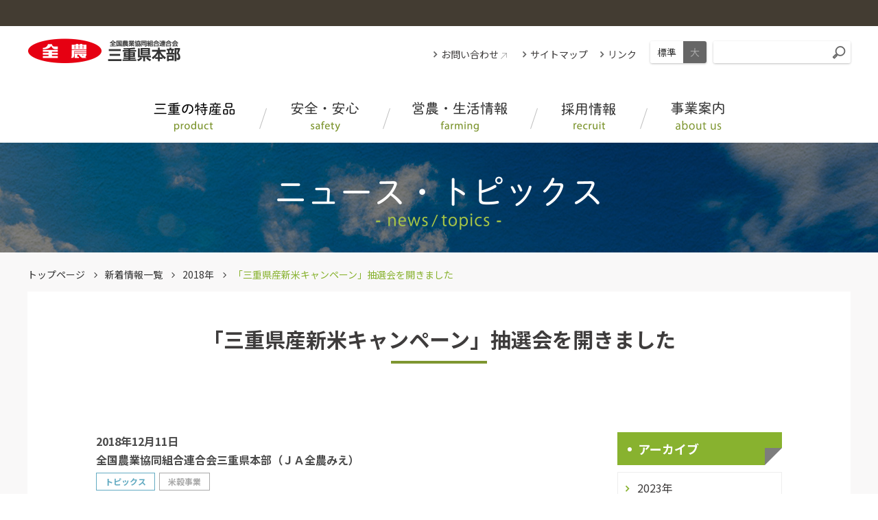

--- FILE ---
content_type: text/html
request_url: https://www.zennoh.or.jp/me/news/2018/69830.html
body_size: 25780
content:
<!DOCTYPE html>
<html lang="ja">
	<head>
		<meta charset="UTF-8">
		<title>「三重県産新米キャンペーン」抽選会を開きました | 新着情報 | ＪＡ全農みえ</title>
		
<meta name="keywords" content="全農三重県本部,全農,全国農業協同組合連合会,ＪＡ">
<meta name="description" content="ＪＡ全農みえのオフィシャルサイトです。ＪＡ全農みえは、生産者と消費者を安心で結ぶ懸け橋となります。">
<meta name="format-detection" content="telephone=no">
<meta property="og:title" content="トップページ ">
<meta property="og:type" content="website">
<meta property="og:url" content="https://www.zennoh.or.jp/me/">
<meta property="og:image" content="https://www.zennoh.or.jp/me/shared/img/ogp.png">
<meta property="og:site_name" content="ＪＡ全農みえ">
<meta property="og:description" content="ＪＡ全農みえのオフィシャルサイトです。ＪＡ全農みえは、生産者と消費者を安心で結ぶ懸け橋となります。">
<meta property="og:locale" content="ja_JP">
<script>
(function(ua){
	var codeForTabled = '<meta name="viewport" content="width=1240">';
	var codeForNotTabled = '<meta name="viewport" content="width=device-width">';
	if (ua.indexOf('ipad') >= 0 || (ua.indexOf('macintosh') >= 0 && navigator.standalone != null) || (ua.indexOf('android') >= 0 && ua.indexOf('mobile') < 0)){
		document.write(codeForTabled);
	}else{
		document.write(codeForNotTabled);
	}
})(navigator.userAgent.toLowerCase());
</script>
<link rel="shortcut icon" href="/favicon.ico"/>
<link rel="stylesheet" href="/me/shared/js/lib/mmenu/jquery.mmenu.all.css" media="print, screen and (max-width:999px)"/>
<link rel="stylesheet" href="/me/shared/css/mmenu.css" media="print, screen and (max-width:999px)"/>
<link rel="stylesheet" href="/me/shared/css/lib/medium.css" title="medium"/>
<link rel="alternate stylesheet" href="/me/shared/css/lib/large.css" title="large"/>
<link rel="stylesheet" href="/me/shared/css/global_header.css"/>
<link rel="stylesheet" href="/me/shared/css/common.css"/><link href="https://fonts.googleapis.com/css?family=Noto+Sans+JP:400,700|Noto+Serif+JP:400,700&display=swap&subset=japanese" rel="stylesheet">
<link rel="stylesheet" href="/me/shared/css/lib/responsive-tables.css"/>
<link rel="stylesheet" href="/me/shared/css/lib/slick/slick.css" media="all"/>
<link rel="stylesheet" href="/me/shared/css/lib/slick/slick-theme.css" media="all"/>
<link rel="stylesheet" href="/me/shared/js/lib/remodal/remodal.css" media="all"/>
<link rel="stylesheet" href="/me/shared/js/lib/remodal/remodal-default-theme.css" media="all"/>

<script src="/me/shared/js/lib/jquery.min.js"></script>
<script src="/me/shared/js/lib/jquery.easing.1.3.js"></script>
<script src="/me/shared/js/lib/remodal/remodal.min.js"></script>
<script src="/me/shared/js/lib/responsive-tables.js"></script>
<script src="/me/shared/js/common.js"></script>
<script src="/me/shared/js/lib/mmenu/jquery.mmenu.all.min.js"></script>
<script src="/me/shared/js/lib/imagesloaded.pkgd.min.js"></script>
<script src="/me/shared/js/lib/slick/slick.js"></script>
<script src="/me/shared/js/lib/jquery.rwdImageMaps.min.js"></script>
<!-- Global site tag (gtag.js) - Google Analytics -->
<script async src="https://www.googletagmanager.com/gtag/js?id=UA-119975343-28"></script>
<script>
  window.dataLayer = window.dataLayer || [];
  function gtag(){dataLayer.push(arguments);}
  gtag('js', new Date());

  gtag('config', 'UA-119975343-28');
</script>

		<link rel="stylesheet" type="text/css" href="../css/detail.css" media="all" />
	    <link rel="stylesheet" href="/me/news/css/news.css" media="all">
	</head>
	<body>
	<div class="root">﻿
<div class="header_container" id="header_container">

  <header class="header MM-FIXED js-gnav_container" id="header">

    <div class="skip">

      <p><a href="#main_content" title="ナビゲーションを飛ばす">このページの本文へ移動</a></p>

    </div><a class="open_menu" id="open_menu" href="#drawer">

      <div class="mmenu_btn"><span></span><span></span><span></span></div></a>
<div class="global-header sub-header"></div>

    <div class="container">

      <div class="header-1">

        <div class="header-1-l">

          <div class="header-logo">

            <h1><a href="/me/"><img src="/me/shared/img/logo.png" alt="全国農業協同組合連合会 三重県本部"/></a></h1>

          </div>

        </div>

        <div class="header-1-r">

          <div class="header-linklist">

            <ul>

              <li><a class="link" href="https://form.ja-group.or.jp/ja0230/contact_form" target="blank"><span class="ext">お問い合わせ</span></a></li>

              <li><a class="link" href="/me/info/sitemap.html">サイトマップ</a></li>

              <li><a class="link" href="/me/info/link.html">リンク</a></li>

            </ul>

          </div>

          <div class="header-fontsize">

            <ul class="fontsize fontsize-medium">

              <li><a class="_m" href="#" data-csstitle="medium">標準</a></li>

              <li><a class="_l" href="#" data-csstitle="large">大</a></li>

            </ul>

          </div>

          <div class="header-search">

            <form class="search" action="https://www.google.co.jp/search" method="get">

              <input type="text" placeholder="" name="q" title="サイト内検索" value=""/>

              <button type="submit"></button>

              <input type="hidden" value="UTF-8" name="ie"/>

              <input type="hidden" value="UTF-8" name="oe"/>

              <input type="hidden" value="ja" name="hl"/>

              <input type="hidden" value="https://www.zennoh.or.jp/me/" name="sitesearch"/>

            </form>

          </div>

        </div>

      </div>

      <div class="header-2">

        <div class="header-nav">﻿
<nav class="gnav init" id="menu">

  <ul>
    <li><a class="js-open_gnav_sub" href="/me/product/" data-gnav-sub="1">

        <div class="gnav-text _product">

          <div class="ja">三重の特産品</div>

          <div class="en">product</div>

        </div></a></li>

    <li><a class="js-open_gnav_sub" href="/me/safety/" data-gnav-sub="2">

        <div class="gnav-text _safety">

          <div class="ja">安全・安心</div>

          <div class="en">safety</div>

        </div></a></li>

    <li><a class="js-open_gnav_sub" href="/me/farming/" data-gnav-sub="3">

        <div class="gnav-text _farming">

          <div class="ja">営農・生活情報</div>

          <div class="en">farming</div>

        </div></a></li>

    <li><a class="js-open_gnav_sub" href="/me/recruit/" data-gnav-sub="4">

        <div class="gnav-text _recruit">

          <div class="ja">採用情報</div>

          <div class="en">recruit</div>

        </div></a></li>

    <li><a class="js-open_gnav_sub" href="/me/about/" data-gnav-sub="5">

        <div class="gnav-text _about">

          <div class="ja">事業案内</div>

          <div class="en">about us</div>

        </div></a></li>

  </ul>

</nav></div><a class="search_toggl js-search_toggl" href="#"></a>

      </div>

    </div>﻿
<div class="gnav_sub_area js-gnav_sub_area">

  <div class="gnav_sub_area__inner">

    <div class="js-slider js-slider-gnav">

      <div class="gnav_sub1 slick-slide">

        <div class="container">

          <div class="gnav_sub">

            <ul class="gnav_sub__list">

              <li><a href="/me/product/">三重の特産品のトップへ</a></li>
<li><a href="/me/product/rice/">人と自然にやさしいお米の産地</a>
	<ul class="cancel">
		<li><a href="/me/product/rice/introduction/">お米、麦、大豆</a></li>
		<li><a href="/me/product/rice/prewashed/">無洗米のはなし</a></li>
		<li><a href="/me/product/rice/yamadanishiki-mieiga/" target="blank" class="ext">三重県伊賀産「山田錦」</a></li>
	</ul>
</li>
<li><a href="/me/product/vegetables-fruits/">みえの野菜・くだもの</a>
	<ul class="cancel">
		<li><a href="/me/product/vegetables-fruits/introduction/">品目紹介</a></li>
	</ul>
</li>
<li><a href="/me/product/tea">お茶どころ・みえ</a>
	<ul class="cancel">
		<li><a href="/me/product/tea/type/">伊勢茶の種類</a></li>
		<li><a href="http://www.isecha.net/" target="blank" class="ext">もっと伊勢茶を知る</a></li>
	</ul>
</li>
<li><a href="/me/product/meat/">みえのお肉に注目！</a></li>
<li><a href="https://www.ja-town.com/shop/c/c4501/" target="blank" class="ext">ＪＡタウン「三重の味自慢」</a></li>
<li><a href="http://www.miemeat.co.jp/chokuei/index.html" target="_blank" class="ext">お肉の直売所</a></li>
<li><a href="/me/product/recipe/">おいしいレシピ</a></li>

            </ul>

          </div>

        </div>

      </div>

      <div class="gnav_sub3 slick-slide">

        <div class="container">

          <div class="gnav_sub">

            <ul class="gnav_sub__list">

              <li><a href="/me/farming/">営農・生活情報のトップへ</a></li><li><a href="/me/farming/agri-info/">アグリインフォ（生産者・ＪＡ向け情報）</a></li>
<li><a href="/me/farming/matsusaka-market/">松阪家畜市場情報</a></li>
<li>
    <a href="/me/farming/nouki/">ＪＡグループ三重中古農機WEB</a>
    <ul class="cancel">
		<li><a href="/me/farming/nouki/details.html">中古農機情報一覧</a></li>
    </ul>
</li>
<li><a href="/me/farming/sousai/" target="blank" class="ext">ＪＡ葬祭グループみえ</a></li>
<li><a href="https://jassrm.jp/mapken.php?kencode=45" class="ext" target="blank">三重県内ＪＡ－ＳＳ</a></li>

            </ul>

          </div>

        </div>

      </div>

      <div class="gnav_sub4 slick-slide">

        <div class="container">

          <div class="gnav_sub">

            <ul class="gnav_sub__list">

              <li><a href="/me/recruit/">採用情報のトップへ</a></li>﻿<li>
<a href="https://www.zennoh.or.jp/recruit/" class="ext" target="blank">AGRI TRADER</a>
</li>

<li>
<a href="/me/recruit/flow/">募集要項</a>
</li>

<li>
<a href="/me/recruit/voice/">先輩職員の声</a>
</li>

<li>
<a href="/me/recruit/information/">教育・研修制度、福利厚生</a>
</li>

<li>
<a href="/me/recruit/information/index.html#faq">採用Q＆A</a>
</li>

<li>
<a href="http://zennoh-recruit.jp/about/index.html" class="ext" target="blank">ＪＡ、ＪＡ全農とは？</a>
</li>

<li><a href="/me/about/">事業案内</a>
</li>



            </ul>

          </div>

        </div>

      </div>

      <div class="gnav_sub5 slick-slide">

        <div class="container">

          <div class="gnav_sub">

            <ul class="gnav_sub__list">

              <li><a href="/me/about/">事業案内のトップへ</a></li>
<li><a href="/me/about/operation/">事業内容</a></li>
<li><a href="/me/about/organization/">組織概要、沿革	</a></li>
<li><a href="/me/about/mechanism/">機構、事務所・事業所</a></li>
<li><a href="/me/about/sr/">SR活動	</a></li>
<li><a href="/me/about/subsidiary/">子会社</a></li>

            </ul>

          </div>

        </div>

      </div>

    </div>

  </div>

</div>

  </header>

</div>
		<div class="category_line" style="background-image: url('/me/shared/img/category/bg_news.jpg');">
			<div class="container">
				<h2 class="title"><img src="/me/shared/img/category/h2_news.png" alt="新着情報"></h2>
			</div>
		</div>
		<div class="main_content" id="main_content">
			<div class="container">
				<div class="breadcrumb_area">
					<ul class="bread_crumb cancel">
						<li><a class="node" href="/me/index.html">トップページ</a></li>
                		<li><a class="node" href="/me/news/index.html">新着情報一覧</a></li>
						<li><a class="node" href="/me/news/2018/index.html">2018年</a></li>
						<li>「三重県産新米キャンペーン」抽選会を開きました</li>
					</ul>
				</div>
				<div class="panel">
                <div class="panel_inner">
					<section class="content_section">
						<h3 class="cancel h3-2">「三重県産新米キャンペーン」抽選会を開きました</h3>
					</section>
					<div class="panel_2column js-sticky_root">
							<div class="main_column ">
								<div class="content_section mt_content">
                                    <div class="_info">
                                            <div class="_date">2018年12月11日</div>
                                            <div class="_signing">全国農業協同組合連合会三重県本部（ＪＡ全農みえ）</div>
										<div class="cate cate_list"><div class="label oshirase">トピックス</div><div class="label icon2">米穀事業</div></div>
									</div>
									<section class="inews_area">
										<div class="content_section mt-content">
											
											
											
											
											
											
											
											
											

											
												<div class="section01">
													
													
													
														<div class="section02">
															
																<div class="figureContainer mb-2">
																	
																	
																		<div class="noFloat">
																			<p>ＪＡ全農みえ米穀課は１１月１９日、津市のＪＡ三重健保会館で「おまたせしました！三重県産新米キャンペーン」の抽選会を開きました。<br /><br />今年で１８年目のキャンペーンは、８月中旬の新米販売時期から１０月３１日まで実施し、全国から３万１１７５通の応募がありました。県内米穀卸と本県本部関係者５人が厳正に抽選し、「松阪肉」「伊賀肉」の当選者計３００名さまを決定しました。<br /><br />はがきに記載された応募者からのメッセージを紹介。「キャンペーンをきっかけに初めて三重県産のお米を食べた」「こんなに早い時期に新米が食べられるとは驚き」「伊賀コシヒカリを炊いたらツヤツヤで甘みもありおいしかった」など、食味の評価や産地への期待の声が多く寄せられたことを報告しました。<br /><br />今後も、三重県産米を多くの方に食べていただくために、こうしたお客さまの声を産地につなぎ、関係者が連携して生産・販売に取り組んでいくことを確認しました。</p>
																			<!-- /noFloat-->
																		</div>
																	
																	<!-- /figureContainer-->
																</div>
															
															
															
															
															
															
															<!-- /section02-->
														</div>
													
													
													
													
																			
														<div class="section02">
															
															
															
																<div class="figureContainer mb-2">
																	
																		<div class="figureLeft figureW340">
																			<div><img src="/me/news/assets_c/2020/02/shinmai-campaign-chuusen1-thumb-640xauto-87550.jpg" alt="" /></div>
																			
																			<!-- /figureLeft-->
																		</div>
																	
																	
																		<div class="noFloat">
																			<div><img src="/me/news/assets_c/2020/02/shinmai-campaign-chuusen2-thumb-640xauto-87551.jpg" alt="" /></div>
																			
																			<!-- /noFloat-->
																		</div>
																	
																	<!-- /figureContainer-->
																</div>
															
															
															
															
															
															
															
															
															
															
															
															
															
															
															
															
															<!-- /section02-->
														</div>
													
													
													
													<!-- /section01-->
												</div>
											

										</div>
									</section>
								</div>
							</div>
							<div class="sub_column">
								<div class="sub_menu_area js-sticky">
                                <h4 class="cancel sub_column_title">アーカイブ</h4>
									<ul class="cancel sub_menu_list">

										<li><a href="/me/news/2023/index.html" class="link">2023&#24180;</a></li>

										<li><a href="/me/news/2022/index.html" class="link">2022&#24180;</a></li>

										<li><a href="/me/news/2021/index.html" class="link">2021&#24180;</a></li>

										<li><a href="/me/news/2020/index.html" class="link">2020&#24180;</a></li>

										<li><a href="/me/news/2019/index.html" class="link">2019&#24180;</a></li>

										<li><a href="/me/news/2018/index.html" class="link">2018&#24180;</a></li>

										<li><a href="/me/news/2017/index.html" class="link">2017&#24180;</a></li>

										<li><a href="/me/news/2016/index.html" class="link">2016&#24180;</a></li>

										<li><a href="/me/news/2015/index.html" class="link">2015&#24180;</a></li>

										<li><a href="/me/news/2014/index.html" class="link">2014&#24180;</a></li>

									</ul>
								</div>
							</div> 
						</div>
                    </div>
				</div>
			</div>
		</div>
		﻿
<footer class="footer">

  <div class="footer-1">

		<div class="container">

			<div class="footer-bannerlist">

				<ul>

					<li><a href="/me/product/rice/yamadanishiki-mieiga/" target="_blank"><img src="/me/shared/img/banner/banner_yamadanishiki.png" alt="三重県伊賀産山田錦"/></a></li>

					<li><a href="http://www.miemeat.co.jp/chokuei/index.html" target="_blank"><img src="/me/shared/img/banner/banner_miemeat.png" alt="株式会社ＪＡ全農みえミート"/></a></li>

					<li><a href="https://www.ja-miechuokai.or.jp/" target="_blank"><img src="/me/shared/img/banner/banner_groupmie.png" alt="ＪＡグループ三重"/></a></li>

					<li><a href="https://jassrm.jp/mapken.php?kencode=45" target="_blank"><img src="/me/shared/img/banner/banner_ja-ss.png" alt="三重県内ＪＡ－ＳＳ"/></a></li>

                              <li><a href="https://twitter.com/jazennoh_mie" target="_blank"><img src="/me/shared/img/banner/banner_x.png" alt="ＪＡ全農みえ公式Ｘアカウント"/></a></li>
                              
    				</ul>

			</div>

			<div class="footer-bannerslider">

				<div class="fbanner_arrows" id="fbanner_arrows"></div>

				<div class="fbanner js-slider js-slider-fbanner">

					<div class="li slick-slide"><a href="https://www.zennoh-weekly.jp/" target="_blank"><img src="/me/shared/img/banner/banner_zennohweekly.png" alt="ＪＡ全農ウィークリー"/></a></div>

					<div class="li slick-slide"><a href="https://apron-web.jp/" target="_blank"><img src="/me/shared/img/banner/banner_apron.png" alt="食と農のWEBマガジン エプロン"/></a></div>

					<div class="li slick-slide"><a href="https://ja-group.jp/" target="_blank"><img src="/me/shared/img/banner/banner_jagroup.png" alt="ＪＡグループ 耕そう、大地と地域のみらい。"/></a></div>

					<div class="li slick-slide"><a href="https://www.zennoh.or.jp/" target="_blank"><img src="/me/shared/img/banner/banner_zen-noh.png" alt="全農ZEN-NOH"/></a></div>

				</div>

			</div>

		</div>

  </div>


  <div class="footer-2">

    <div class="scroll_to_top" id="scroll_to_top"><a href="#top"><img src="/me/shared/img/scroll_to_top.png" alt="PAGE TOP"/></a></div>

    <div class="container">

     		<div class="footer-2-inner">

        		<div class="footer-copyright">Copyright &copy; ZEN-NOH MIE</div>

        		<div class="footer-menu">

          			<ul>

           			<li><a href="https://www.zennoh.or.jp/information/privacy/index.html" target="_blank"  class="ext">個人情報保護方針</a></li>

            			<li><a href="/me/info/term.html">ご利用にあたって</a></li>

	　　			<li><a href="/me/info/sns.html">ソーシャルメディア</a></li>

          			</ul>

        		</div>

        			<div class="footer-logo"><a href="/me"><img src="/me/shared/img/logo_footer.png" alt="ＪＡ全農みえ"/></a></div>

      			</div>

    		</div>

    </div>

</footer>
	</div>
	﻿<nav class="drawer pc_none" id="drawer">

	<ul>

		<li class="drawer__li"><a class="drawer__a" href="/me/product/">三重の特産品</a>

			<ul>
<li><a href="/me/product/rice/">人と自然にやさしいお米の産地</a>
	<ul class="cancel">
		<li><a href="/me/product/rice/introduction/">お米、麦、大豆</a></li>
		<li><a href="/me/product/rice/prewashed/">無洗米のはなし</a></li>
		<li><a href="/me/product/rice/yamadanishiki-mieiga/" target="blank" class="ext">三重県伊賀産「山田錦」</a></li>
	</ul>
</li>
<li><a href="/me/product/vegetables-fruits/">みえの野菜・くだもの</a>
	<ul class="cancel">
		<li><a href="/me/product/vegetables-fruits/introduction/">品目紹介</a></li>
	</ul>
</li>
<li><a href="/me/product/tea">お茶どころ・みえ</a>
	<ul class="cancel">
		<li><a href="/me/product/tea/type/">伊勢茶の種類</a></li>
		<li><a href="http://www.isecha.net/" target="blank" class="ext">もっと伊勢茶を知る</a></li>
	</ul>
</li>
<li><a href="/me/product/meat/">みえのお肉に注目！</a></li>
<li><a href="https://www.ja-town.com/shop/c/c4501/" target="blank" class="ext">ＪＡタウン「三重の味自慢」</a></li>
<li><a href="http://www.miemeat.co.jp/chokuei/index.html" target="_blank" class="ext">お肉の直売所</a></li>
<li><a href="/me/product/recipe/">おいしいレシピ</a></li></ul>

		</li>

		<li class="drawer__li"><a class="drawer__a" href="/me/safety/">安全・安心</a>

			<ul>
<li><a href="/me/safety/misugi/">節減対象農薬の使用状況（美杉清流米こしひかり）</a></li>
<li><a href="/me/safety/iga-nambu/">節減対象農薬の使用状況（伊賀ふるさと生産者限定米・伊賀米コシヒカリ）</a></li>
<li><a href="/me/safety/iga/">節減対象農薬の使用状況（伊賀米コシヒカリ（郷の詩）／伊賀米コシヒカリ）</a></li>
<li><a href="/me/safety/nanatsuboshi/">節減対象農薬の使用状況（北海道産ななつぼし／北海道産無洗米ななつぼし）</a></li></ul>

		</li>

		<li class="drawer__li"><a class="drawer__a" href="/me/farming/">営農・生活情報</a>

			<ul><li><a href="/me/farming/agri-info/">アグリインフォ（生産者・ＪＡ向け情報）</a></li>
<li><a href="/me/farming/matsusaka-market/">松阪家畜市場情報</a></li>
<li>
    <a href="/me/farming/nouki/">ＪＡグループ三重中古農機WEB</a>
    <ul class="cancel">
		<li><a href="/me/farming/nouki/details.html">中古農機情報一覧</a></li>
    </ul>
</li>
<li><a href="/me/farming/sousai/" target="blank" class="ext">ＪＡ葬祭グループみえ</a></li>
<li><a href="https://jassrm.jp/mapken.php?kencode=45" class="ext" target="blank">三重県内ＪＡ－ＳＳ</a></li></ul>

		</li>
		<li class="drawer__li"><a class="drawer__a" href="/me/recruit/">採用情報</a>

			<ul>﻿<li>
<a href="https://www.zennoh.or.jp/recruit/" class="ext" target="blank">AGRI TRADER</a>
</li>

<li>
<a href="/me/recruit/flow/">募集要項</a>
</li>

<li>
<a href="/me/recruit/voice/">先輩職員の声</a>
</li>

<li>
<a href="/me/recruit/information/">教育・研修制度、福利厚生</a>
</li>

<li>
<a href="/me/recruit/information/index.html#faq">採用Q＆A</a>
</li>

<li>
<a href="http://zennoh-recruit.jp/about/index.html" class="ext" target="blank">ＪＡ、ＪＡ全農とは？</a>
</li>

<li><a href="/me/about/">事業案内</a>
</li>

</ul>

		</li>

		<li class="drawer__li"><a class="drawer__a" href="/me/about/">事業案内</a>

			<ul>
<li><a href="/me/about/operation/">事業内容</a></li>
<li><a href="/me/about/organization/">組織概要、沿革	</a></li>
<li><a href="/me/about/mechanism/">機構、事務所・事業所</a></li>
<li><a href="/me/about/sr/">SR活動	</a></li>
<li><a href="/me/about/subsidiary/">子会社</a></li></ul>

		</li>

		<li class="drawer__bottom">

			<span class="drawer__bottom__li">

				<a class="link ext" href="https://form.ja-group.or.jp/ja0230/contact_form" target="blank">お問い合わせ</a>

				<a class="link ext" href="https://www.zennoh.or.jp/information/privacy/index.html" target="blank">個人情報保護方針</a>

				<a class="link" href="/me/info/sns.html">ソーシャルメディア</a>

				<a class="link" href="/me/info/term.html">ご利用にあたって</a>

				<a class="link" href="/me/info/link.html">リンク</a>

				<a class="link" href="/me/info/sitemap.html">サイトマップ</a>

			</span>
			<form class="drawer__search" action="//www.google.co.jp/search" method="get"><span class="search">

				<input type="text" placeholder="" name="q" title="サイト内検索" value=""/>

				<button type="submit"></button>

				<input type="hidden" value="UTF-8" name="ie"/>

				<input type="hidden" value="UTF-8" name="oe"/>

				<input type="hidden" value="ja" name="hl"/>

				<input type="hidden" value="https://www.zennoh.or.jp/me/" name="sitesearch"/></span>

			</form>

		</li>

	</ul>

</nav>
	<script src="/me/shared/js/lib/imagesloaded.pkgd.min.js"></script>
	<script src="/me/shared/js/lib/jquery.marquee.min.js"></script>
	</body>
</html>



--- FILE ---
content_type: text/html
request_url: https://www.zennoh.or.jp/me/shared/js/lib/jquery.marquee.min.js
body_size: 20766
content:
<!DOCTYPE html>
<html lang="ja">
<head prefix="og: http://ogp.me/ns#">
	<meta charset="UTF-8">
	<title>ページが見つかりません | ＪＡ全農みえ</title>
	
<meta name="keywords" content="全農三重県本部,全農,全国農業協同組合連合会,ＪＡ">
<meta name="description" content="ＪＡ全農みえのオフィシャルサイトです。ＪＡ全農みえは、生産者と消費者を安心で結ぶ懸け橋となります。">
<meta name="format-detection" content="telephone=no">
<meta property="og:title" content="トップページ ">
<meta property="og:type" content="website">
<meta property="og:url" content="https://www.zennoh.or.jp/me/">
<meta property="og:image" content="https://www.zennoh.or.jp/me/shared/img/ogp.png">
<meta property="og:site_name" content="ＪＡ全農みえ">
<meta property="og:description" content="ＪＡ全農みえのオフィシャルサイトです。ＪＡ全農みえは、生産者と消費者を安心で結ぶ懸け橋となります。">
<meta property="og:locale" content="ja_JP">
<script>
(function(ua){
	var codeForTabled = '<meta name="viewport" content="width=1240">';
	var codeForNotTabled = '<meta name="viewport" content="width=device-width">';
	if (ua.indexOf('ipad') >= 0 || (ua.indexOf('macintosh') >= 0 && navigator.standalone != null) || (ua.indexOf('android') >= 0 && ua.indexOf('mobile') < 0)){
		document.write(codeForTabled);
	}else{
		document.write(codeForNotTabled);
	}
})(navigator.userAgent.toLowerCase());
</script>
<link rel="shortcut icon" href="/favicon.ico"/>
<link rel="stylesheet" href="/me/shared/js/lib/mmenu/jquery.mmenu.all.css" media="print, screen and (max-width:999px)"/>
<link rel="stylesheet" href="/me/shared/css/mmenu.css" media="print, screen and (max-width:999px)"/>
<link rel="stylesheet" href="/me/shared/css/lib/medium.css" title="medium"/>
<link rel="alternate stylesheet" href="/me/shared/css/lib/large.css" title="large"/>
<link rel="stylesheet" href="/me/shared/css/global_header.css"/>
<link rel="stylesheet" href="/me/shared/css/common.css"/><link href="https://fonts.googleapis.com/css?family=Noto+Sans+JP:400,700|Noto+Serif+JP:400,700&display=swap&subset=japanese" rel="stylesheet">
<link rel="stylesheet" href="/me/shared/css/lib/responsive-tables.css"/>
<link rel="stylesheet" href="/me/shared/css/lib/slick/slick.css" media="all"/>
<link rel="stylesheet" href="/me/shared/css/lib/slick/slick-theme.css" media="all"/>
<link rel="stylesheet" href="/me/shared/js/lib/remodal/remodal.css" media="all"/>
<link rel="stylesheet" href="/me/shared/js/lib/remodal/remodal-default-theme.css" media="all"/>

<script src="/me/shared/js/lib/jquery.min.js"></script>
<script src="/me/shared/js/lib/jquery.easing.1.3.js"></script>
<script src="/me/shared/js/lib/remodal/remodal.min.js"></script>
<script src="/me/shared/js/lib/responsive-tables.js"></script>
<script src="/me/shared/js/common.js"></script>
<script src="/me/shared/js/lib/mmenu/jquery.mmenu.all.min.js"></script>
<script src="/me/shared/js/lib/imagesloaded.pkgd.min.js"></script>
<script src="/me/shared/js/lib/slick/slick.js"></script>
<script src="/me/shared/js/lib/jquery.rwdImageMaps.min.js"></script>
<!-- Global site tag (gtag.js) - Google Analytics -->
<script async src="https://www.googletagmanager.com/gtag/js?id=UA-119975343-28"></script>
<script>
  window.dataLayer = window.dataLayer || [];
  function gtag(){dataLayer.push(arguments);}
  gtag('js', new Date());

  gtag('config', 'UA-119975343-28');
</script>

</head>
	<body>
		<div class="root">
			﻿
<div class="header_container" id="header_container">

  <header class="header MM-FIXED js-gnav_container" id="header">

    <div class="skip">

      <p><a href="#main_content" title="ナビゲーションを飛ばす">このページの本文へ移動</a></p>

    </div><a class="open_menu" id="open_menu" href="#drawer">

      <div class="mmenu_btn"><span></span><span></span><span></span></div></a>
<div class="global-header sub-header"></div>

    <div class="container">

      <div class="header-1">

        <div class="header-1-l">

          <div class="header-logo">

            <h1><a href="/me/"><img src="/me/shared/img/logo.png" alt="全国農業協同組合連合会 三重県本部"/></a></h1>

          </div>

        </div>

        <div class="header-1-r">

          <div class="header-linklist">

            <ul>

              <li><a class="link" href="https://form.ja-group.or.jp/ja0230/contact_form" target="blank"><span class="ext">お問い合わせ</span></a></li>

              <li><a class="link" href="/me/info/sitemap.html">サイトマップ</a></li>

              <li><a class="link" href="/me/info/link.html">リンク</a></li>

            </ul>

          </div>

          <div class="header-fontsize">

            <ul class="fontsize fontsize-medium">

              <li><a class="_m" href="#" data-csstitle="medium">標準</a></li>

              <li><a class="_l" href="#" data-csstitle="large">大</a></li>

            </ul>

          </div>

          <div class="header-search">

            <form class="search" action="https://www.google.co.jp/search" method="get">

              <input type="text" placeholder="" name="q" title="サイト内検索" value=""/>

              <button type="submit"></button>

              <input type="hidden" value="UTF-8" name="ie"/>

              <input type="hidden" value="UTF-8" name="oe"/>

              <input type="hidden" value="ja" name="hl"/>

              <input type="hidden" value="https://www.zennoh.or.jp/me/" name="sitesearch"/>

            </form>

          </div>

        </div>

      </div>

      <div class="header-2">

        <div class="header-nav">﻿
<nav class="gnav init" id="menu">

  <ul>
    <li><a class="js-open_gnav_sub" href="/me/product/" data-gnav-sub="1">

        <div class="gnav-text _product">

          <div class="ja">三重の特産品</div>

          <div class="en">product</div>

        </div></a></li>

    <li><a class="js-open_gnav_sub" href="/me/safety/" data-gnav-sub="2">

        <div class="gnav-text _safety">

          <div class="ja">安全・安心</div>

          <div class="en">safety</div>

        </div></a></li>

    <li><a class="js-open_gnav_sub" href="/me/farming/" data-gnav-sub="3">

        <div class="gnav-text _farming">

          <div class="ja">営農・生活情報</div>

          <div class="en">farming</div>

        </div></a></li>

    <li><a class="js-open_gnav_sub" href="/me/recruit/" data-gnav-sub="4">

        <div class="gnav-text _recruit">

          <div class="ja">採用情報</div>

          <div class="en">recruit</div>

        </div></a></li>

    <li><a class="js-open_gnav_sub" href="/me/about/" data-gnav-sub="5">

        <div class="gnav-text _about">

          <div class="ja">事業案内</div>

          <div class="en">about us</div>

        </div></a></li>

  </ul>

</nav></div><a class="search_toggl js-search_toggl" href="#"></a>

      </div>

    </div>﻿
<div class="gnav_sub_area js-gnav_sub_area">

  <div class="gnav_sub_area__inner">

    <div class="js-slider js-slider-gnav">

      <div class="gnav_sub1 slick-slide">

        <div class="container">

          <div class="gnav_sub">

            <ul class="gnav_sub__list">

              <li><a href="/me/product/">三重の特産品のトップへ</a></li>
<li><a href="/me/product/rice/">人と自然にやさしいお米の産地</a>
	<ul class="cancel">
		<li><a href="/me/product/rice/introduction/">お米、麦、大豆</a></li>
		<li><a href="/me/product/rice/prewashed/">無洗米のはなし</a></li>
		<li><a href="/me/product/rice/yamadanishiki-mieiga/" target="blank" class="ext">三重県伊賀産「山田錦」</a></li>
	</ul>
</li>
<li><a href="/me/product/vegetables-fruits/">みえの野菜・くだもの</a>
	<ul class="cancel">
		<li><a href="/me/product/vegetables-fruits/introduction/">品目紹介</a></li>
	</ul>
</li>
<li><a href="/me/product/tea">お茶どころ・みえ</a>
	<ul class="cancel">
		<li><a href="/me/product/tea/type/">伊勢茶の種類</a></li>
		<li><a href="http://www.isecha.net/" target="blank" class="ext">もっと伊勢茶を知る</a></li>
	</ul>
</li>
<li><a href="/me/product/meat/">みえのお肉に注目！</a></li>
<li><a href="https://www.ja-town.com/shop/c/c4501/" target="blank" class="ext">ＪＡタウン「三重の味自慢」</a></li>
<li><a href="http://www.miemeat.co.jp/chokuei/index.html" target="_blank" class="ext">お肉の直売所</a></li>
<li><a href="/me/product/recipe/">おいしいレシピ</a></li>

            </ul>

          </div>

        </div>

      </div>

      <div class="gnav_sub3 slick-slide">

        <div class="container">

          <div class="gnav_sub">

            <ul class="gnav_sub__list">

              <li><a href="/me/farming/">営農・生活情報のトップへ</a></li><li><a href="/me/farming/agri-info/">アグリインフォ（生産者・ＪＡ向け情報）</a></li>
<li><a href="/me/farming/matsusaka-market/">松阪家畜市場情報</a></li>
<li>
    <a href="/me/farming/nouki/">ＪＡグループ三重中古農機WEB</a>
    <ul class="cancel">
		<li><a href="/me/farming/nouki/details.html">中古農機情報一覧</a></li>
    </ul>
</li>
<li><a href="/me/farming/sousai/" target="blank" class="ext">ＪＡ葬祭グループみえ</a></li>
<li><a href="https://jassrm.jp/mapken.php?kencode=45" class="ext" target="blank">三重県内ＪＡ－ＳＳ</a></li>

            </ul>

          </div>

        </div>

      </div>

      <div class="gnav_sub4 slick-slide">

        <div class="container">

          <div class="gnav_sub">

            <ul class="gnav_sub__list">

              <li><a href="/me/recruit/">採用情報のトップへ</a></li>﻿<li>
<a href="https://www.zennoh.or.jp/recruit/" class="ext" target="blank">AGRI TRADER</a>
</li>

<li>
<a href="/me/recruit/flow/">募集要項</a>
</li>

<li>
<a href="/me/recruit/voice/">先輩職員の声</a>
</li>

<li>
<a href="/me/recruit/information/">教育・研修制度、福利厚生</a>
</li>

<li>
<a href="/me/recruit/information/index.html#faq">採用Q＆A</a>
</li>

<li>
<a href="http://zennoh-recruit.jp/about/index.html" class="ext" target="blank">ＪＡ、ＪＡ全農とは？</a>
</li>

<li><a href="/me/about/">事業案内</a>
</li>



            </ul>

          </div>

        </div>

      </div>

      <div class="gnav_sub5 slick-slide">

        <div class="container">

          <div class="gnav_sub">

            <ul class="gnav_sub__list">

              <li><a href="/me/about/">事業案内のトップへ</a></li>
<li><a href="/me/about/operation/">事業内容</a></li>
<li><a href="/me/about/organization/">組織概要、沿革	</a></li>
<li><a href="/me/about/mechanism/">機構、事務所・事業所</a></li>
<li><a href="/me/about/sr/">SR活動	</a></li>
<li><a href="/me/about/subsidiary/">子会社</a></li>

            </ul>

          </div>

        </div>

      </div>

    </div>

  </div>

</div>

  </header>

</div>
			<div class="category_line" style="background-image: url('/me/shared/img/category/bg_info.jpg');">
				<div class="container"><h2 class="title"><img src="/me/shared/img/category/h2_404.png" alt="ページが見つかりません"></h2>
				</div>
			</div>
			<div class="main_content" id="main_content">
				<div class="container">
					<div class="breadcrumb_area">
						<ul class="bread_crumb cancel">
							<li><a class="node" href="/me/">トップページ</a></li>
							<li>ページが見つかりません</li>
						</ul>
					</div>
					<div class="panel">
						<div class="panel_inner">
							<section class="content_section">
								<h3 class="cancel h3-2 mb-2">ページが見つかりません</h3>
								<p>誠に申し訳ございませんがお客様がアクセスしようとしたページが見つかりませんでした。以下の原因が考えられます。</p>
								<div class="mb-2">
									<ul>
										<li>一時的にアクセス出来ない状況にあるか、移動もしくは削除された可能性があります。</li>
										<li>Webブラウザのアドレスバーに、URLの綴りを誤って入力されている可能性があります。</li>
									</ul>
								</div>
								<p class="center"><a class="btn" href="/me/">トップページはこちら</a><a class="btn" href="/me/info/sitemap.html">サイトマップはこちら</a></p>
							</section>
						</div>
					</div>
				</div>
			</div>
			﻿
<footer class="footer">

  <div class="footer-1">

		<div class="container">

			<div class="footer-bannerlist">

				<ul>

					<li><a href="/me/product/rice/yamadanishiki-mieiga/" target="_blank"><img src="/me/shared/img/banner/banner_yamadanishiki.png" alt="三重県伊賀産山田錦"/></a></li>

					<li><a href="http://www.miemeat.co.jp/chokuei/index.html" target="_blank"><img src="/me/shared/img/banner/banner_miemeat.png" alt="株式会社ＪＡ全農みえミート"/></a></li>

					<li><a href="https://www.ja-miechuokai.or.jp/" target="_blank"><img src="/me/shared/img/banner/banner_groupmie.png" alt="ＪＡグループ三重"/></a></li>

					<li><a href="https://jassrm.jp/mapken.php?kencode=45" target="_blank"><img src="/me/shared/img/banner/banner_ja-ss.png" alt="三重県内ＪＡ－ＳＳ"/></a></li>

                              <li><a href="https://twitter.com/jazennoh_mie" target="_blank"><img src="/me/shared/img/banner/banner_x.png" alt="ＪＡ全農みえ公式Ｘアカウント"/></a></li>
                              
    				</ul>

			</div>

			<div class="footer-bannerslider">

				<div class="fbanner_arrows" id="fbanner_arrows"></div>

				<div class="fbanner js-slider js-slider-fbanner">

					<div class="li slick-slide"><a href="https://www.zennoh-weekly.jp/" target="_blank"><img src="/me/shared/img/banner/banner_zennohweekly.png" alt="ＪＡ全農ウィークリー"/></a></div>

					<div class="li slick-slide"><a href="https://apron-web.jp/" target="_blank"><img src="/me/shared/img/banner/banner_apron.png" alt="食と農のWEBマガジン エプロン"/></a></div>

					<div class="li slick-slide"><a href="https://ja-group.jp/" target="_blank"><img src="/me/shared/img/banner/banner_jagroup.png" alt="ＪＡグループ 耕そう、大地と地域のみらい。"/></a></div>

					<div class="li slick-slide"><a href="https://www.zennoh.or.jp/" target="_blank"><img src="/me/shared/img/banner/banner_zen-noh.png" alt="全農ZEN-NOH"/></a></div>

				</div>

			</div>

		</div>

  </div>


  <div class="footer-2">

    <div class="scroll_to_top" id="scroll_to_top"><a href="#top"><img src="/me/shared/img/scroll_to_top.png" alt="PAGE TOP"/></a></div>

    <div class="container">

     		<div class="footer-2-inner">

        		<div class="footer-copyright">Copyright &copy; ZEN-NOH MIE</div>

        		<div class="footer-menu">

          			<ul>

           			<li><a href="https://www.zennoh.or.jp/information/privacy/index.html" target="_blank"  class="ext">個人情報保護方針</a></li>

            			<li><a href="/me/info/term.html">ご利用にあたって</a></li>

	　　			<li><a href="/me/info/sns.html">ソーシャルメディア</a></li>

          			</ul>

        		</div>

        			<div class="footer-logo"><a href="/me"><img src="/me/shared/img/logo_footer.png" alt="ＪＡ全農みえ"/></a></div>

      			</div>

    		</div>

    </div>

</footer>
		</div>
		﻿<nav class="drawer pc_none" id="drawer">

	<ul>

		<li class="drawer__li"><a class="drawer__a" href="/me/product/">三重の特産品</a>

			<ul>
<li><a href="/me/product/rice/">人と自然にやさしいお米の産地</a>
	<ul class="cancel">
		<li><a href="/me/product/rice/introduction/">お米、麦、大豆</a></li>
		<li><a href="/me/product/rice/prewashed/">無洗米のはなし</a></li>
		<li><a href="/me/product/rice/yamadanishiki-mieiga/" target="blank" class="ext">三重県伊賀産「山田錦」</a></li>
	</ul>
</li>
<li><a href="/me/product/vegetables-fruits/">みえの野菜・くだもの</a>
	<ul class="cancel">
		<li><a href="/me/product/vegetables-fruits/introduction/">品目紹介</a></li>
	</ul>
</li>
<li><a href="/me/product/tea">お茶どころ・みえ</a>
	<ul class="cancel">
		<li><a href="/me/product/tea/type/">伊勢茶の種類</a></li>
		<li><a href="http://www.isecha.net/" target="blank" class="ext">もっと伊勢茶を知る</a></li>
	</ul>
</li>
<li><a href="/me/product/meat/">みえのお肉に注目！</a></li>
<li><a href="https://www.ja-town.com/shop/c/c4501/" target="blank" class="ext">ＪＡタウン「三重の味自慢」</a></li>
<li><a href="http://www.miemeat.co.jp/chokuei/index.html" target="_blank" class="ext">お肉の直売所</a></li>
<li><a href="/me/product/recipe/">おいしいレシピ</a></li></ul>

		</li>

		<li class="drawer__li"><a class="drawer__a" href="/me/safety/">安全・安心</a>

			<ul>
<li><a href="/me/safety/misugi/">節減対象農薬の使用状況（美杉清流米こしひかり）</a></li>
<li><a href="/me/safety/iga-nambu/">節減対象農薬の使用状況（伊賀ふるさと生産者限定米・伊賀米コシヒカリ）</a></li>
<li><a href="/me/safety/iga/">節減対象農薬の使用状況（伊賀米コシヒカリ（郷の詩）／伊賀米コシヒカリ）</a></li>
<li><a href="/me/safety/nanatsuboshi/">節減対象農薬の使用状況（北海道産ななつぼし／北海道産無洗米ななつぼし）</a></li></ul>

		</li>

		<li class="drawer__li"><a class="drawer__a" href="/me/farming/">営農・生活情報</a>

			<ul><li><a href="/me/farming/agri-info/">アグリインフォ（生産者・ＪＡ向け情報）</a></li>
<li><a href="/me/farming/matsusaka-market/">松阪家畜市場情報</a></li>
<li>
    <a href="/me/farming/nouki/">ＪＡグループ三重中古農機WEB</a>
    <ul class="cancel">
		<li><a href="/me/farming/nouki/details.html">中古農機情報一覧</a></li>
    </ul>
</li>
<li><a href="/me/farming/sousai/" target="blank" class="ext">ＪＡ葬祭グループみえ</a></li>
<li><a href="https://jassrm.jp/mapken.php?kencode=45" class="ext" target="blank">三重県内ＪＡ－ＳＳ</a></li></ul>

		</li>
		<li class="drawer__li"><a class="drawer__a" href="/me/recruit/">採用情報</a>

			<ul>﻿<li>
<a href="https://www.zennoh.or.jp/recruit/" class="ext" target="blank">AGRI TRADER</a>
</li>

<li>
<a href="/me/recruit/flow/">募集要項</a>
</li>

<li>
<a href="/me/recruit/voice/">先輩職員の声</a>
</li>

<li>
<a href="/me/recruit/information/">教育・研修制度、福利厚生</a>
</li>

<li>
<a href="/me/recruit/information/index.html#faq">採用Q＆A</a>
</li>

<li>
<a href="http://zennoh-recruit.jp/about/index.html" class="ext" target="blank">ＪＡ、ＪＡ全農とは？</a>
</li>

<li><a href="/me/about/">事業案内</a>
</li>

</ul>

		</li>

		<li class="drawer__li"><a class="drawer__a" href="/me/about/">事業案内</a>

			<ul>
<li><a href="/me/about/operation/">事業内容</a></li>
<li><a href="/me/about/organization/">組織概要、沿革	</a></li>
<li><a href="/me/about/mechanism/">機構、事務所・事業所</a></li>
<li><a href="/me/about/sr/">SR活動	</a></li>
<li><a href="/me/about/subsidiary/">子会社</a></li></ul>

		</li>

		<li class="drawer__bottom">

			<span class="drawer__bottom__li">

				<a class="link ext" href="https://form.ja-group.or.jp/ja0230/contact_form" target="blank">お問い合わせ</a>

				<a class="link ext" href="https://www.zennoh.or.jp/information/privacy/index.html" target="blank">個人情報保護方針</a>

				<a class="link" href="/me/info/sns.html">ソーシャルメディア</a>

				<a class="link" href="/me/info/term.html">ご利用にあたって</a>

				<a class="link" href="/me/info/link.html">リンク</a>

				<a class="link" href="/me/info/sitemap.html">サイトマップ</a>

			</span>
			<form class="drawer__search" action="//www.google.co.jp/search" method="get"><span class="search">

				<input type="text" placeholder="" name="q" title="サイト内検索" value=""/>

				<button type="submit"></button>

				<input type="hidden" value="UTF-8" name="ie"/>

				<input type="hidden" value="UTF-8" name="oe"/>

				<input type="hidden" value="ja" name="hl"/>

				<input type="hidden" value="https://www.zennoh.or.jp/me/" name="sitesearch"/></span>

			</form>

		</li>

	</ul>

</nav>
	</body>
</html>


--- FILE ---
content_type: text/css
request_url: https://www.zennoh.or.jp/me/shared/css/global_header.css
body_size: 2826
content:
.header {
  position: absolute;
  left: 0;
  width: 100%;
}

@media screen and (min-width: 768px), print {
  .header {
    top: 38px;
  }
}

@media screen and (max-width: 999px) {
  .header {
    top: 0;
  }
}

@media screen and (min-width: 1000px) {
  .header._sm .container {
    pointer-events: none;
  }
  .header._sm .container a {
    pointer-events: auto;
  }
}

.global-header {
  background-color: #433C32;
  display: block;
  margin: 0 auto;
  position: absolute;
  height: 38px;
  left: 0;
  top: -38px;
  width: 100%;
  z-index: 6;
}

.global-header a {
  color: #fff;
}

.global-header a:hover {
  color: #fff;
}

.global-header > .container {
  height: 100%;
  padding-left: 0;
  padding-right: 0;
}

.global-header .sub-header-inner {
  -ms-flex-line-pack: start;
  align-content: flex-start;
  -webkit-box-align: stretch;
  -ms-flex-align: stretch;
  align-items: stretch;
  display: -webkit-box;
  display: -ms-flexbox;
  display: flex;
  -webkit-box-pack: start;
  -ms-flex-pack: start;
  justify-content: flex-start;
  height: 100%;
  padding-right: 0;
}

.global-header .sub-header-link {
  border-right: 1px solid #626160;
  -webkit-box-align: center;
  -ms-flex-align: center;
  align-items: center;
  display: -webkit-box;
  display: -ms-flexbox;
  display: flex;
  height: 38px;
  padding: 0 16px;
  -webkit-transition: opacity .2s ease;
  -o-transition: opacity .2s ease;
  transition: opacity .2s ease;
}

.global-header .sub-header-link:hover {
  opacity: .5;
}

.global-header .sub-header-link .sub-header-link-txt {
  font-size: 0.813rem;
}

.global-header .sub-header-consumer .sub-header-link {
  height: 38px;
  padding-left: 20px;
  -webkit-transition: opacity .2s ease;
  -o-transition: opacity .2s ease;
  transition: opacity .2s ease;
}

.global-header .sub-header-consumer .sub-header-link:hover {
  opacity: .5;
}

.global-header .sub-header-nav {
  margin-left: auto;
  margin-right: 0;
  padding-right: 20px;
}

.global-header .sub-header-nav > .nav-list {
  -ms-flex-line-pack: start;
  align-content: flex-start;
  -webkit-box-align: stretch;
  -ms-flex-align: stretch;
  align-items: stretch;
  display: -webkit-box;
  display: -ms-flexbox;
  display: flex;
  -webkit-box-pack: end;
  -ms-flex-pack: end;
  justify-content: flex-end;
  height: 100%;
}

.global-header .sub-header-nav > .nav-list .nav-link {
  -webkit-box-align: center;
  -ms-flex-align: center;
  align-items: center;
  color: #ddd;
  display: -webkit-box;
  display: -ms-flexbox;
  display: flex;
  height: 38px;
  padding: 0 8px;
  -webkit-transition: opacity .2s ease;
  -o-transition: opacity .2s ease;
  transition: opacity .2s ease;
}

.global-header .sub-header-nav > .nav-list .nav-link:hover {
  opacity: .5;
}

.global-header .sub-header-nav > .nav-list .nav-link .nav-link-txt {
  font-size: 0.750rem;
}


--- FILE ---
content_type: text/css
request_url: https://www.zennoh.or.jp/me/shared/css/common.css
body_size: 136055
content:
@charset "UTF-8";
/*! normalize.css v5.0.0 | MIT License | github.com/necolas/normalize.css */
/**
 * 1. Change the default font family in all browsers (opinionated).
 * 2. Correct the line height in all browsers.
 * 3. Prevent adjustments of font size after orientation changes in
 *    IE on Windows Phone and in iOS.
 */
/* Document
   ========================================================================== */
html {
  font-family: sans-serif;
  /* 1 */
  line-height: 1.15;
  /* 2 */
  -ms-text-size-adjust: 100%;
  /* 3 */
  -webkit-text-size-adjust: 100%;
  /* 3 */
}

/* Sections
   ========================================================================== */
/**
 * Remove the margin in all browsers (opinionated).
 */
body {
  margin: 0;
}

/**
 * Add the correct display in IE 9-.
 */
article,
aside,
footer,
header,
nav,
section {
  display: block;
}

/**
 * Correct the font size and margin on `h1` elements within `section` and
 * `article` contexts in Chrome, Firefox, and Safari.
 */
h1 {
  font-size: 2em;
  margin: 0.67em 0;
}

/* Grouping content
   ========================================================================== */
/**
 * Add the correct display in IE 9-.
 * 1. Add the correct display in IE.
 */
figcaption,
figure,
main {
  /* 1 */
  display: block;
}

/**
 * Add the correct margin in IE 8.
 */
figure {
  margin: 1em 40px;
}

/**
 * 1. Add the correct box sizing in Firefox.
 * 2. Show the overflow in Edge and IE.
 */
hr {
  -webkit-box-sizing: content-box;
          box-sizing: content-box;
  /* 1 */
  height: 0;
  /* 1 */
  overflow: visible;
  /* 2 */
}

/**
 * 1. Correct the inheritance and scaling of font size in all browsers.
 * 2. Correct the odd `em` font sizing in all browsers.
 */
pre {
  font-family: monospace, monospace;
  /* 1 */
  font-size: 1em;
  /* 2 */
}

/* Text-level semantics
   ========================================================================== */
/**
 * 1. Remove the gray background on active links in IE 10.
 * 2. Remove gaps in links underline in iOS 8+ and Safari 8+.
 */
a {
  background-color: transparent;
  /* 1 */
  -webkit-text-decoration-skip: objects;
  /* 2 */
}

/**
 * Remove the outline on focused links when they are also active or hovered
 * in all browsers (opinionated).
 */
a:active,
a:hover {
  outline-width: 0;
}

/**
 * 1. Remove the bottom border in Firefox 39-.
 * 2. Add the correct text decoration in Chrome, Edge, IE, Opera, and Safari.
 */
abbr[title] {
  border-bottom: none;
  /* 1 */
  text-decoration: underline;
  /* 2 */
  -webkit-text-decoration: underline dotted;
          text-decoration: underline dotted;
  /* 2 */
}

/**
 * Prevent the duplicate application of `bolder` by the next rule in Safari 6.
 */
b,
strong {
  font-weight: inherit;
}

/**
 * Add the correct font weight in Chrome, Edge, and Safari.
 */
b,
strong {
  font-weight: bolder;
}

/**
 * 1. Correct the inheritance and scaling of font size in all browsers.
 * 2. Correct the odd `em` font sizing in all browsers.
 */
code,
kbd,
samp {
  font-family: monospace, monospace;
  /* 1 */
  font-size: 1em;
  /* 2 */
}

/**
 * Add the correct font style in Android 4.3-.
 */
dfn {
  font-style: italic;
}

/**
 * Add the correct background and color in IE 9-.
 */
mark {
  background-color: #ff0;
  color: #000;
}

/**
 * Add the correct font size in all browsers.
 */
small {
  font-size: 80%;
}

/**
 * Prevent `sub` and `sup` elements from affecting the line height in
 * all browsers.
 */
sub,
sup {
  font-size: 75%;
  line-height: 0;
  position: relative;
  vertical-align: baseline;
}

sub {
  bottom: -0.25em;
}

sup {
  top: -0.5em;
}

/* Embedded content
   ========================================================================== */
/**
 * Add the correct display in IE 9-.
 */
audio,
video {
  display: inline-block;
}

/**
 * Add the correct display in iOS 4-7.
 */
audio:not([controls]) {
  display: none;
  height: 0;
}

/**
 * Remove the border on images inside links in IE 10-.
 */
img {
  border-style: none;
}

/**
 * Hide the overflow in IE.
 */
svg:not(:root) {
  overflow: hidden;
}

/* Forms
   ========================================================================== */
/**
 * 1. Change the font styles in all browsers (opinionated).
 * 2. Remove the margin in Firefox and Safari.
 */
button,
input,
optgroup,
select,
textarea {
  font-size: 100%;
  /* 1 */
  line-height: 1.15;
  /* 1 */
  margin: 0;
  /* 2 */
}

/**
 * Show the overflow in IE.
 * 1. Show the overflow in Edge.
 */
button,
input {
  /* 1 */
  overflow: visible;
}

/**
 * Remove the inheritance of text transform in Edge, Firefox, and IE.
 * 1. Remove the inheritance of text transform in Firefox.
 */
button,
select {
  /* 1 */
  text-transform: none;
}

/**
 * 1. Prevent a WebKit bug where (2) destroys native `audio` and `video`
 *    controls in Android 4.
 * 2. Correct the inability to style clickable types in iOS and Safari.
 */
button,
html [type=button],
[type=reset],
[type=submit] {
  -webkit-appearance: button;
  /* 2 */
}

/**
 * Remove the inner border and padding in Firefox.
 */
button::-moz-focus-inner,
[type=button]::-moz-focus-inner,
[type=reset]::-moz-focus-inner,
[type=submit]::-moz-focus-inner {
  border-style: none;
  padding: 0;
}

/**
 * Restore the focus styles unset by the previous rule.
 */
button:-moz-focusring,
[type=button]:-moz-focusring,
[type=reset]:-moz-focusring,
[type=submit]:-moz-focusring {
  outline: 1px dotted ButtonText;
}

/**
 * Change the border, margin, and padding in all browsers (opinionated).
 */
fieldset {
  border: 1px solid #c0c0c0;
  margin: 0 2px;
  padding: 0.35em 0.625em 0.75em;
}

/**
 * 1. Correct the text wrapping in Edge and IE.
 * 2. Correct the color inheritance from `fieldset` elements in IE.
 * 3. Remove the padding so developers are not caught out when they zero out
 *    `fieldset` elements in all browsers.
 */
legend {
  -webkit-box-sizing: border-box;
          box-sizing: border-box;
  /* 1 */
  color: inherit;
  /* 2 */
  display: table;
  /* 1 */
  max-width: 100%;
  /* 1 */
  padding: 0;
  /* 3 */
  white-space: normal;
  /* 1 */
}

/**
 * 1. Add the correct display in IE 9-.
 * 2. Add the correct vertical alignment in Chrome, Firefox, and Opera.
 */
progress {
  display: inline-block;
  /* 1 */
  vertical-align: baseline;
  /* 2 */
}

/**
 * Remove the default vertical scrollbar in IE.
 */
textarea {
  overflow: auto;
}

/**
 * 1. Add the correct box sizing in IE 10-.
 * 2. Remove the padding in IE 10-.
 */
[type=checkbox],
[type=radio] {
  -webkit-box-sizing: border-box;
          box-sizing: border-box;
  /* 1 */
  padding: 0;
  /* 2 */
}

/**
 * Correct the cursor style of increment and decrement buttons in Chrome.
 */
[type=number]::-webkit-inner-spin-button,
[type=number]::-webkit-outer-spin-button {
  height: auto;
}

/**
 * 1. Correct the odd appearance in Chrome and Safari.
 * 2. Correct the outline style in Safari.
 */
[type=search] {
  -webkit-appearance: textfield;
  /* 1 */
  outline-offset: -2px;
  /* 2 */
}

/**
 * Remove the inner padding and cancel buttons in Chrome and Safari on macOS.
 */
[type=search]::-webkit-search-cancel-button,
[type=search]::-webkit-search-decoration {
  -webkit-appearance: none;
}

/**
 * 1. Correct the inability to style clickable types in iOS and Safari.
 * 2. Change font properties to `inherit` in Safari.
 */
::-webkit-file-upload-button {
  -webkit-appearance: button;
  /* 1 */
  font: inherit;
  /* 2 */
}

/* Interactive
   ========================================================================== */
/*
 * Add the correct display in IE 9-.
 * 1. Add the correct display in Edge, IE, and Firefox.
 */
details,
menu {
  display: block;
}

/*
 * Add the correct display in all browsers.
 */
summary {
  display: list-item;
}

/* Scripting
   ========================================================================== */
/**
 * Add the correct display in IE 9-.
 */
canvas {
  display: inline-block;
}

/**
 * Add the correct display in IE.
 */
template {
  display: none;
}

/* Hidden
   ========================================================================== */
/**
 * Add the correct display in IE 10-.
 */
[hidden] {
  display: none;
}

html, body, div, span, applet, object, iframe, h1, h2, h3, h4, h5, h6, p, blockquote, pre, a, abbr, acronym, address, big, cite, code, del, dfn, em, img, ins, kbd, q, s, samp, small, strike, strong, sub, sup, tt, var, b, u, i, center, dl, dt, dd, ol, ul, li, fieldset, form, label, legend, table, caption, tbody, tfoot, thead, tr, th, td, article, aside, canvas, details, embed, figure, figcaption, footer, header, hgroup, menu, nav, output, ruby, section, summary, time, mark, audio, video {
  margin: 0;
  padding: 0;
  border: 0;
}

/**************************
Compass Text Replacement
*/
/**************************
Inline List
*/
/**************************
Inline Block List
*/
/**************************
horizontal-list
*/
/**************************
Bullets
*/
/* simple clearfix */
/**************************
@mixin for sprite
*/
/**************************
Compass Text Replacement
*/
/**************************
Inline List
*/
/**************************
Inline Block List
*/
/**************************
horizontal-list
*/
/**************************
Bullets
*/
/* simple clearfix */
/**************************
@mixin for sprite
*/
/***********************************************************************
 ***********************************************************************
 ***********************************************************************

## Foundation
ブラウザ仕様をフラットにする

文字色 : palette('color');
リンク : $link_color
ホバー : $hover_color

*/
body {
  -webkit-font-smoothing: antialiased;
}

html, body, div, span, applet, object, iframe, h1, h2, h3, h4, h5, h6, p, blockquote, pre, a, abbr, acronym, address, big, cite, code, del, dfn, em, img, ins, kbd, q, s, samp, small, strike, strong, sub, sup, tt, var, b, u, i, center, dl, dt, dd, ol, ul, li, fieldset, form, label, legend, table, caption, tbody, tfoot, thead, tr, th, td, article, aside, canvas, details, embed, figure, figcaption, footer, header, hgroup, menu, nav, output, ruby, section, summary, time, mark, audio, video {
  margin: 0;
  padding: 0;
  border: 0;
}

li {
  list-style: none;
}

input,
textarea {
  outline: 0;
}

input::-moz-placeholder {
  color: #999;
  opacity: 0.75;
}

input::-webkit-input-placeholder {
  color: #999;
  opacity: 0.75;
}

input:-ms-input-placeholder {
  color: #999;
  opacity: 0.75;
}

.none {
  display: none;
}

body {
  font-family: "Noto Sans JP", "ヒラギノ角ゴ ProN", "Hiragino Kaku Gothic ProN", "メイリオ", Meiryo, "ＭＳ Ｐゴシック", "MS PGothic", sans-serif;
  font-size: 1rem;
  line-height: 1.7;
  background: #fff;
  color: #3e3c3c;
}

.gmap {
  width: 100%;
}
.gmap > iframe {
  max-width: 100%;
}
.gmap > img {
  max-width: 100%;
}

.gcalendar {
  max-width: 100%;
}
.gcalendar > iframe {
  max-width: 100%;
}
.gcalendar > img {
  max-width: 100%;
}

.twitter {
  overflow: hidden;
}
.twitter > iframe {
  margin-left: auto;
  margin-right: auto;
}

.img {
  max-width: 100%;
  display: block;
}

/***********************************************************************
 ***********************************************************************
 ***********************************************************************

## Utility - Cosmetic

ユーティリティー設定。
このサイト専用というわけでもない共通設定。

*/
/*

<div class="_h3">.bold</div>

太字。

	<span class="bold">太い文字</span><br>
	<span class="em">太い文字</span>

*/
em,
.bold,
.em {
  font-weight: bold;
  font-style: normal;
}

/*

<div class="_h3">.underline</div>

下線。

	<span class="underline">テキスト</span><br>

*/
.underline {
  text-decoration: underline;
}

.green_text {
  color: #88b22f;
  font-weight: bold;
}

/*

<div class="_h3">.red .caution</div>

赤文字。

	<span class="caution">赤い文字</span><br>
	<span class="red">赤い文字</span>

*/
.caution,
.red_text,
.text-red {
  color: #E60012;
  -webkit-text-decoration-color: #E60012;
          text-decoration-color: #E60012;
}

/*

<div class="_h3">.orange_text</div>

オレンジ文字。

	<span class="orange_text">オレンジ文字</span>

*/
.orange_text {
  color: #000;
  font-weight: bold;
}

.orange_text2 {
  color: #dd5547;
}

/*

<div class="_h3">.white_text</div>

白文字。

	<span class="white_text">オレンジ文字</span>

*/
.white_text {
  color: #fff;
}

/*

<div class="_h3">.blue_text</div>

時々使う青文字

	<div class="blue_text">テキスト</div>

*/
.blue_text {
  color: #000;
  font-weight: bold;
}

.small_text {
  font-size: 0.75rem;
}

/*

<div class="_h3">.yellow_text</div>

時々使う青文字

	<div class="yellow_text">テキスト</div>

*/
.yellow_text {
  color: #a67f07;
  font-weight: bold;
}

/*

<div class="_h3">.gray_text</div>

時々使う灰色文字

	<div class="gray_text">テキスト</div>

*/
.gray_text {
  color: #888 !important;
}

/*

<div class="_h3">.pink_text</div>

ピンク文字

	<div class="pink_text">テキスト</div>

*/
.pink_text {
  color: #ff7bac;
}

/*

<div class="_h3">.center</div>

適当に中央によせたい。

3つ指定してます
margin-left: auto;
margin-right: auto;
text-align: center;

	<div class="center">テキスト</div>

*/
.center {
  display: block;
  margin-left: auto;
  margin-right: auto;
  text-align: center;
}

/*

<div class="_h3">.center_position</div>

画像を適当に中央によせたい。
親要素に relative が必要
width と height は個別に指定した方がいい

	<div class='line'>
		<img class="center_position" src="http://placehold.it/100x100" alt="">
	</div>

*/
.center_position {
  position: absolute;
  top: 50%;
  left: 50%;
  -webkit-transform: translate(-50%, -50%);
      -ms-transform: translate(-50%, -50%);
          transform: translate(-50%, -50%);
}

/*

<div class="_h3">.center_text</div>

text-align: right 。 float はしない。

	<div class="center_text">テキスト</div>

*/
.center_text {
  text-align: center;
}

/*

<div class="_h3">.right_text</div>

text-align: right 。 float はしない。

	<div class="right_text">テキスト</div>

*/
.right_text {
  text-align: right;
}

.float_right {
  float: right;
  padding-left: 0.2em;
  padding-bottom: 0.5em;
}

.float_left {
  float: left;
  padding-right: 0.2em;
  padding-bottom: 0.5em;
}

.clear_both {
  clear: both;
}

/*

<div class="_h3">.clearfix</div>

	<div class="clearfix">テキスト</div>

*/
.clearfix::after {
  content: "";
  display: block;
  height: 0;
  clear: both;
  visibility: hidden;
}

.clearfix {
  display: inline-block;
}

* html .clearfix {
  height: 1%;
}

.clearfix {
  display: block;
}

/*

<div class="_h3">.clear</div>

clear: both; だけしたい時。

	<div class="clear">テキスト</div>

*/
.clear {
  clear: both;
}

/*

<div class="_h3">.no_text</div>

背景画像だけを表示して、テキストを吹き飛ばして非表示にしたい。 text-indent: 120%;
(下記例の info_title _hosp クラスはサンプルをわかりやすくするための指定。)

	<div class="info_title _hosp no_text">テキスト</div>

.no_text {
	text-indent: 120%;
	line-height: 0;
	white-space: nowrap;
	overflow: hidden;
	display: block;
}
*/
.no_text,
.hide-text {
  text-indent: -119988px;
  overflow: hidden;
  text-align: left;
}

/*

<div class="_h3">.on_opacity</div>

:hover で透明化する aタグ。 opacity はサイト統一と考えて、基本ここにしか書いていません。

	<a href="#" class="on_opacity">マウスオーバーで透明化するリンクテキスト</a>

*/
.on_opacity:hover {
  text-decoration: none;
  opacity: 0.7;
  -webkit-transition: 0.2s opacity;
  -o-transition: 0.2s opacity;
  transition: 0.2s opacity;
}

/*

<div class="_h3">.ellipsis</div>

領域からはみ出た場合に「...」を表示する。ブラウザの挙動がおかしいのであまりにあてにしない。

	<div class="ellipsis" style="width: 100px;">長いテキスト長いテキスト長いテキスト長いテキスト</div>

*/
.ellipsis {
  -o-text-overflow: ellipsis;
     text-overflow: ellipsis;
  overflow: hidden;
  white-space: nowrap;
}

/*

<div class="_h3">.no_wrap</div>

改行せず、領域を貫通するテキスト。 PCのために書く時、SPで改行をせず表示が壊れないかに注意。

	<div class="no_wrap">テキスト</div>

*/
.no_wrap {
  white-space: nowrap;
}

/*

<div class="_h3">.mb_1em</div>

*/
.root .main_content .mb-3 {
  margin-bottom: 3em;
}
.root .main_content .mb-2 {
  margin-bottom: 2em;
}
.root .main_content .mb-1_5 {
  margin-bottom: 1.5em;
}
.root .main_content .mb-1 {
  margin-bottom: 1em;
}
.root .main_content .mb-05 {
  margin-bottom: 0.5em;
}
.root .main_content .mb-0 {
  margin-bottom: 0;
}
.root .main_content .mt-3 {
  margin-top: 3em;
}
.root .main_content .mt-2 {
  margin-top: 2em;
}
.root .main_content .mt-1_5 {
  margin-top: 1.5em;
}
.root .main_content .mt-1 {
  margin-top: 1em;
}
.root .main_content .mt-05 {
  margin-top: 0.5em;
}
.root .main_content .mt-0 {
  margin-top: 0;
}
.root .main_content .ml-3 {
  margin-left: 3em;
}
.root .main_content .ml-2 {
  margin-left: 2em;
}
.root .main_content .ml-1_5 {
  margin-left: 1.5em;
}
.root .main_content .ml-1 {
  margin-left: 1em;
}
.root .main_content .ml-05 {
  margin-left: 0.5em;
}
.root .main_content .ml-0 {
  margin-left: 0;
}
.root .main_content .mr-3 {
  margin-right: 3em;
}
.root .main_content .mr-2 {
  margin-right: 2em;
}
.root .main_content .mr-1_5 {
  margin-right: 1.5em;
}
.root .main_content .mr-1 {
  margin-right: 1em;
}
.root .main_content .mr-05 {
  margin-right: 0.5em;
}
.root .main_content .mr-0 {
  margin-right: 0;
}
.root .main_content .my-3 {
  margin-top: 3em;
  margin-bottom: 3em;
}
.root .main_content .my-2 {
  margin-top: 2em;
  margin-bottom: 2em;
}
.root .main_content .my-1_5 {
  margin-top: 1.5em;
  margin-bottom: 1.5em;
}
.root .main_content .my-1 {
  margin-top: 1em;
  margin-bottom: 1em;
}
.root .main_content .my-05 {
  margin-top: 0.5em;
  margin-bottom: 0.5em;
}
.root .main_content .my-0 {
  margin-top: 0;
  margin-bottom: 0;
}
.root .main_content .mx-3 {
  margin-left: 3em;
  margin-right: 3em;
}
.root .main_content .mx-2 {
  margin-left: 2em;
  margin-right: 2em;
}
.root .main_content .mx-1_5 {
  margin-left: 1.5em;
  margin-right: 1.5em;
}
.root .main_content .mx-1 {
  margin-left: 1em;
  margin-right: 1em;
}
.root .main_content .mx-05 {
  margin-left: 0.5em;
  margin-right: 0.5em;
}
.root .main_content .mx-0 {
  margin-left: 0;
  margin-right: 0;
}

/*

<div class="_h3">.tel</div>

comment

	<div class="fot_m">外来診療</div>

*/
.tel_link {
  word-wrap: break-word;
}

/**************************
.image_radius
*/
.image_radius {
  border-radius: 25px;
}

.root .no_radius {
  border-radius: inherit;
}

/**************************
.skip
*/
.skip {
  border-style: none;
  height: 0;
  margin: 0;
  overflow: hidden;
  padding: 0;
  position: absolute;
  right: 0;
  top: 0;
  width: 0;
  z-index: 100;
}

.fb_page_container {
  margin-left: auto;
  margin-right: auto;
  text-align: center;
}

/**************************
Compass Text Replacement
*/
/**************************
Inline List
*/
/**************************
Inline Block List
*/
/**************************
horizontal-list
*/
/**************************
Bullets
*/
/* simple clearfix */
/**************************
@mixin for sprite
*/
/***********************************************************************
 ***********************************************************************
 ***********************************************************************

## Component - Base

コンポーネント設定。
各ページでよく使い回す記述。
このサイト専用の共通設定。


*/
/**************************
heading
*/
/**************************
.main_content
*/
.main_content ul:not(.cancel):not(:last-child) {
  margin-bottom: 1em;
}
.main_content ul:not(.cancel) > li {
  padding-left: 1.4em;
  margin-bottom: 0.3em;
  position: relative;
  top: 0;
  left: 0;
}
@media screen and (min-width: 1000px), print {
  .main_content ul:not(.cancel) > li {
    font-size: 1rem;
    line-height: 1.7;
  }
}
@media screen and (max-width: 999px) {
  .main_content ul:not(.cancel) > li {
    font-size: 0.938rem;
    line-height: 2;
  }
}
.main_content ul:not(.cancel) > li::before {
  content: "";
  display: block;
  position: absolute;
  left: 0.5em;
  width: 5px;
  height: 5px;
  background-color: #a0bf3b;
  border-radius: 2.5px;
}
@media screen and (min-width: 1000px), print {
  .main_content ul:not(.cancel) > li::before {
    top: 1.5ex;
  }
}
@media screen and (max-width: 999px) {
  .main_content ul:not(.cancel) > li::before {
    top: 1.6ex;
  }
}
.main_content ul:not(.cancel):not(.inline_block_list):not(.pc_inline_block_list) > li:last-child {
  margin-bottom: 0;
}
@media screen and (max-width: 999px) {
  .main_content .table ul > li {
    line-height: 1.5 !important;
  }
}
@media screen and (max-width: 999px) {
  .main_content .table ol > li {
    line-height: 1.5 !important;
  }
}
.main_content ol:not(.cancel) {
  list-style: none;
  counter-reset: num;
}
.main_content ol:not(.cancel):not(:last-child) {
  margin-bottom: 1em;
}
.main_content ol:not(.cancel) > li {
  padding-left: 1.4em;
  margin-bottom: 0.3em;
  position: relative;
  top: 0;
  left: 0;
}
@media screen and (min-width: 1000px), print {
  .main_content ol:not(.cancel) > li {
    font-size: 1rem;
    line-height: 1.7;
  }
}
@media screen and (max-width: 999px) {
  .main_content ol:not(.cancel) > li {
    font-size: 0.938rem;
    line-height: 2;
  }
}
.main_content ol:not(.cancel) > li::before {
  counter-increment: num;
  content: counter(num) ".";
  color: #a0bf3b;
  font-weight: normal;
  position: absolute;
  left: 0.1em;
  text-align: right;
  width: 1em;
}
.main_content ol:not(.cancel):not(.inline_block_list) > li:last-child {
  margin-bottom: 0;
}

.table {
  width: 100%;
  border-collapse: collapse;
  background-color: #fff;
}
.table:not(:last-child) {
  margin-bottom: 1em;
}
.table caption {
  display: none;
}
.table caption.cap {
  display: block;
  text-align: left;
  font-weight: bold;
  padding-bottom: 0.5em;
}
.table th,
.table td {
  vertical-align: top;
  font-weight: normal;
  border: 1px solid #999999;
  -webkit-box-sizing: border-box;
          box-sizing: border-box;
}
@media screen and (min-width: 1000px), print {
  .table th,
.table th p,
.table td,
.table td p {
    line-height: 1.7;
  }
}
@media screen and (max-width: 999px) {
  .table th,
.table th p,
.table td,
.table td p {
    line-height: 2;
  }
}
@media screen and (min-width: 1000px), print {
  .table th,
.table td {
    padding: 0.5em 0.85em;
  }
}
@media screen and (max-width: 999px) {
  .table th,
.table td {
    padding: 0.35em 0.4em;
    line-height: 1.5;
  }
}
.table th {
  background-color: #f0f5e0;
  color: #3e3c3c;
  font-weight: bold;
  text-align: left;
  vertical-align: middle;
  text-align: center;
}
.table td {
  background-color: #fff;
}
.table thead th {
  background-color: #f0f5e0;
}
@media screen and (min-width: 1000px), print {
  .table tbody th {
    width: 200px;
  }
}
@media screen and (max-width: 999px) {
  .table tbody th {
    width: 120px;
  }
}

.responsive_table_area:not(:last-child) {
  margin-bottom: 1em;
}

.anotation {
  position: relative;
  top: 0;
  left: 0;
  line-height: 1.5;
  padding-left: 1.3em;
}
.anotation::before {
  content: "※";
  width: 1em;
  position: absolute;
  top: 0.04em;
  left: 0;
}
.anotation-red {
  color: #E60012;
}
.anotation-red::before {
  color: #E60012;
}
.anotation-black {
  color: #3e3c3c;
}
.anotation-black::before {
  color: #3e3c3c;
}
.anotation-right {
  float: right;
}

small.anotation::before {
  top: -0.2em;
}

/**************************

## - p

*/
/*

<div class="_h3">p</div>

*/
section p:not(:last-child) {
  margin-bottom: 1em;
}

p {
  color: #3e3c3c;
}

@media screen and (min-width: 1000px), print {
  p {
    font-size: 1rem;
    line-height: 1.7;
  }
}
@media screen and (max-width: 999px) {
  p {
    font-size: 0.938rem;
    line-height: 2;
  }
}
/**************************
.content_section
*/
@media screen and (min-width: 1000px), print {
  .content_section:not(:last-child) {
    margin-bottom: 100px;
  }
  .content_section._sm:not(:last-child) {
    margin-bottom: 50px;
  }
  .content_section._sm2:not(:last-child) {
    margin-bottom: 40px;
  }
}
@media screen and (max-width: 999px) {
  .content_section:not(:last-child) {
    margin-bottom: 60px;
  }
  .content_section._sm:not(:last-child) {
    margin-bottom: 40px;
  }
  .content_section._sm2:not(:last-child) {
    margin-bottom: 40px;
  }
}
/**************************
.indent
*/
@media screen and (min-width: 1000px), print {
  .main_content .indent,
.main_content .pc_indent {
    padding-left: 30px;
  }
}
@media screen and (max-width: 999px) {
  .main_content .indent {
    padding-left: 0;
    padding-right: 0;
  }
  .main_content .sp_indent {
    padding-left: 7.5px;
    padding-right: 7.5px;
  }
}

/**************************

## - a リンク設定

*/
/*

<div class="_h3">a</div>

基本のリンク設定

	<a href="#" class="a">テキスト</a>

*/
a {
  color: #333;
  text-decoration: none;
}
a:hover {
  color: #333;
}
section a {
  text-decoration: underline;
}
section a:hover {
  text-decoration: none;
}
section a.no_border {
  text-decoration: none;
}
a img.hover:hover:hover {
  text-decoration: none;
  opacity: 0.7;
  -webkit-transition: 0.2s opacity;
  -o-transition: 0.2s opacity;
  transition: 0.2s opacity;
}

.url {
  text-decoration: underline;
  color: #333;
  word-break: break-all;
}
.url:hover, .url:focus, .url:active {
  color: #333;
  text-decoration: none;
}

input:focus, input:active,
textarea:focus,
textarea:active {
  /*text-decoration: underline;*/
  outline: 2px solid #a6a6a6;
}

/*

<div class="_h3">.outlink</div>

外部リンク。後ろに矢印画像を表示する

	<a href="#" class="outlink">テキスト</a>

*/
.out::after,
.ext::after,
.outlink::after,
.icon_out::after,
.icon_ext::after {
  content: "";
  display: inline-block;
  background: url("../img/icon/ext.png") 0 center no-repeat transparent;
  background-size: 17px 20px;
  width: 17px;
  height: 20px;
  position: relative;
  top: 0.4em;
  margin-left: 0px;
  margin-top: -10px;
}

/**************************

## - .btn - 汎用ボタン

*/
/*

<div class="_h3">.btn</div>

汎用ボタン。

*/
.btn {
  display: inline-block;
  -webkit-box-align: center;
      -ms-flex-align: center;
          align-items: center;
  text-decoration: none;
  text-align: center;
  background-color: #88b22f;
  color: #fff;
  line-height: 1.3;
  -webkit-box-sizing: border-box;
          box-sizing: border-box;
  position: relative;
  top: 0;
  left: 0;
  -webkit-transition: background-color 0.1s cubic-bezier(0.23, 1, 0.32, 1);
  -o-transition: background-color 0.1s cubic-bezier(0.23, 1, 0.32, 1);
  transition: background-color 0.1s cubic-bezier(0.23, 1, 0.32, 1);
}
@media screen and (min-width: 1000px), print {
  .btn {
    min-height: 40px;
    min-width: 220px;
    -webkit-box-sizing: border-box;
            box-sizing: border-box;
    padding: 0.4em 2em;
    font-size: 1.125rem;
  }
}
@media screen and (max-width: 999px) {
  .btn {
    min-width: 180px;
    min-height: 40px;
    border-radius: 20px;
    padding: 13px 20px 12px;
    font-size: 0.938rem;
    min-width: 250px;
  }
}
.btn::before {
  content: "";
  display: inline-block;
  width: 10px;
  height: 13px;
  background: url("../img/icon/arrow/link2_white.png") center center/cover no-repeat transparent;
  position: relative;
  top: 0;
  left: 0;
  margin-right: 0.5em;
}
.main_content .btn {
  text-decoration: none;
}
.btn:hover {
  background-color: #698a24;
  color: #fff;
  text-decoration: none;
}
@media screen and (min-width: 1000px), print {
  .btn + .btn {
    margin-left: 20px;
  }
}
@media screen and (max-width: 999px) {
  .btn + .btn {
    margin-top: 20px;
  }
}
.btn-disable {
  pointer-events: inherit;
  opacity: 0.3;
}

button.btn {
  border: 0 none;
}

btn.btn-large,
input.btn-large {
  padding-top: 13px;
}
.root btn.btn-disabled,
.root input.btn-disabled {
  pointer-events: none;
  opacity: 0.4;
}
.root btn.btn-disabled:hover,
.root input.btn-disabled:hover {
  opacity: 0.4;
}

/*

<div class="_h3">.icon_pdf</div>

PDFアイコン

	<span class="icon_pdf">テキスト</span><br>
	<span class="icon_pdf_right">テキスト</span><br>
	<a href="#" class="btn _large __orange fot_db">
		<span class="icon_pdf2">テキスト</span>
	</a>

*/
.pdf::after,
.icon_pdf::after {
  content: "";
  display: inline-block;
  background: url("../img/icon/pdf.png") 0 center no-repeat transparent;
  background-size: 20px 22px;
  width: 20px;
  height: 22px;
  margin-left: 5px;
  position: relative;
  top: 0.15em;
  left: 0;
  margin-top: -1em;
}

/*

## - list ul ol

<div class="_h3">.anotation_list</div>

※ をつけるリスト。
改行時に ※ padding を守る。

	<ul class="anotation_list">
		<li>16歳（高校生）以上の方の<br>診察となります。</li>
		<li>月2回の診療のため、お電話で診療日をご確認下さい。</li>
	</ul>

*/
@media screen and (min-width: 1000px), print {
  .dl {
    font-size: 1rem;
    line-height: 1.7;
  }
}
@media screen and (max-width: 999px) {
  .dl {
    font-size: 0.938rem;
    line-height: 2;
  }
}
.dl::before, .dl::after {
  content: "";
  display: table;
}
.dl::after {
  clear: both;
}
.dl dt {
  clear: left;
  position: relative;
  top: 0;
  left: 0;
  z-index: 2;
  color: #88b22f;
  font-weight: bold;
}
.dl dt::before {
  margin-right: 0.5em;
}
@media screen and (min-width: 1000px), print {
  .dl dt,
.dl dd {
    float: left;
  }
}
.dl dt:last-child,
.dl dd:last-child {
  margin-bottom: 0;
}
.dl dd {
  width: 100%;
  -webkit-box-sizing: border-box;
          box-sizing: border-box;
}
.dl dd:not(:last-child) {
  padding-bottom: 0.3em;
}
@media screen and (max-width: 999px) {
  .dl dd:not(:last-child) {
    margin-bottom: 0.7em;
  }
}
@media screen and (min-width: 1000px), print {
  .dl-2em dt {
    width: 2em;
  }
  .dl-2em dt .h-inline {
    width: -1.5em;
  }
  .dl-2em dd {
    margin-left: -3em;
    padding-left: 3em;
  }
  .dl-3em dt {
    width: 3em;
  }
  .dl-3em dt .h-inline {
    width: -0.5em;
  }
  .dl-3em dd {
    margin-left: -4em;
    padding-left: 4em;
  }
  .dl-4em dt {
    width: 4em;
  }
  .dl-4em dt .h-inline {
    width: 0.5em;
  }
  .dl-4em dd {
    margin-left: -5em;
    padding-left: 5em;
  }
  .dl-5em dt {
    width: 5em;
  }
  .dl-5em dt .h-inline {
    width: 1.5em;
  }
  .dl-5em dd {
    margin-left: -6em;
    padding-left: 6em;
  }
  .dl-6em dt {
    width: 6em;
  }
  .dl-6em dt .h-inline {
    width: 2.5em;
  }
  .dl-6em dd {
    margin-left: -7em;
    padding-left: 7em;
  }
  .dl-7em dt {
    width: 7em;
  }
  .dl-7em dt .h-inline {
    width: 3.5em;
  }
  .dl-7em dd {
    margin-left: -8em;
    padding-left: 8em;
  }
  .dl-8em dt {
    width: 8em;
  }
  .dl-8em dt .h-inline {
    width: 4.5em;
  }
  .dl-8em dd {
    margin-left: -9em;
    padding-left: 9em;
  }
  .dl-10em dt {
    width: 10em;
  }
  .dl-10em dt .h-inline {
    width: 6.5em;
  }
  .dl-10em dd {
    margin-left: -11em;
    padding-left: 11em;
  }
  .dl-12em dt {
    width: 12em;
  }
  .dl-12em dt .h-inline {
    width: 8.5em;
  }
  .dl-12em dd {
    margin-left: -13em;
    padding-left: 13em;
  }
  .dl-14em dt {
    width: 14em;
  }
  .dl-14em dt .h-inline {
    width: 10.5em;
  }
  .dl-14em dd {
    margin-left: -15em;
    padding-left: 15em;
  }
  .dl-16em dt {
    width: 16em;
  }
  .dl-16em dt .h-inline {
    width: 12.5em;
  }
  .dl-16em dd {
    margin-left: -17em;
    padding-left: 17em;
  }
  .dl-18em dt {
    width: 18em;
  }
  .dl-18em dt .h-inline {
    width: 14.5em;
  }
  .dl-18em dd {
    margin-left: -19em;
    padding-left: 19em;
  }
  .dl-20em dt {
    width: 20em;
  }
  .dl-20em dt .h-inline {
    width: 16.5em;
  }
  .dl-20em dd {
    margin-left: -21em;
    padding-left: 21em;
  }
}
.dl-mb_1em dd {
  margin-bottom: 1em;
}
.dl-em dt,
.dl-em dd {
  font-size: 1.125rem;
}
.dl-em dt {
  color: #000;
  letter-spacing: 0.1em;
}
@media screen and (max-width: 999px) {
  .dl-em dt {
    margin-bottom: 0.5em;
  }
}
.dl-em dd {
  margin-bottom: 0.7em;
}
@media screen and (max-width: 999px) {
  .dl-em dd {
    padding-left: 0.4em;
  }
}
.dl-em dd em {
  margin-right: 1em;
}
.dl-em dd .inline_block_list li {
  margin-bottom: 0;
}
.dl-em dd .group + .group {
  margin-top: 1.5em;
}

.breadcrumbs,
.bread_crumb {
  text-align: left;
  -webkit-box-sizing: border-box;
          box-sizing: border-box;
  position: relative;
  top: 0;
  left: 0;
  z-index: 10;
}
@media screen and (min-width: 1000px), print {
  .breadcrumbs,
.bread_crumb {
    padding-top: 0px;
    padding-bottom: 10px;
    line-height: 2;
  }
}
@media screen and (max-width: 999px) {
  .breadcrumbs,
.bread_crumb {
    padding-top: 0;
    padding-bottom: 0.3em;
    padding-left: 0;
    line-height: 1.4;
  }
}
.breadcrumbs li,
.bread_crumb li {
  display: inline;
  line-height: 1.2;
  color: #fff;
}
@media screen and (min-width: 1000px), print {
  .breadcrumbs li,
.bread_crumb li {
    font-size: 0.875rem;
  }
}
@media screen and (max-width: 999px) {
  .breadcrumbs li,
.bread_crumb li {
    font-size: 0.75rem;
    line-height: 2.5;
  }
}
.breadcrumbs li:not(:last-child)::after,
.bread_crumb li:not(:last-child)::after {
  content: "";
  display: inline-block;
  width: 8px;
  height: 10px;
  background: url("../img/icon/arrow/breadcrumb.png") center center/cover no-repeat transparent;
}
@media screen and (min-width: 1000px), print {
  .breadcrumbs li:not(:last-child)::after,
.bread_crumb li:not(:last-child)::after {
    margin-left: 0.8em;
    margin-right: 0.4em;
  }
}
@media screen and (max-width: 999px) {
  .breadcrumbs li:not(:last-child)::after,
.bread_crumb li:not(:last-child)::after {
    margin-left: 0.6em;
    margin-right: 0.3em;
  }
}
.breadcrumbs li:first-child,
.bread_crumb li:first-child {
  position: relative;
  top: 0;
  left: 0;
}
.breadcrumbs li:last-child,
.bread_crumb li:last-child {
  margin-left: 0em;
  margin-right: 0em;
  color: #88b22f;
}
.breadcrumbs a,
.bread_crumb a {
  color: #333;
  font-weight: normal;
  position: relative;
  top: 0;
  left: 0;
}
@media screen and (max-width: 999px) {
  .breadcrumbs a,
.bread_crumb a {
    text-decoration: none;
  }
}
.breadcrumbs a:hover,
.bread_crumb a:hover {
  color: #88b22f;
  opacity: 1;
  text-decoration: underline;
}

/*

<div class="_h3">table._no_border</div>

画像だけの table を想定

*/
table table._no_border {
  width: auto;
  margin: auto;
}
table table._no_border th,
table table._no_border td {
  padding: 0 1em;
  vertical-align: middle;
}

.banner {
  display: inline-block;
  max-width: 100%;
}
.banner:hover {
  text-decoration: none;
  opacity: 0.7;
  -webkit-transition: 0.2s opacity;
  -o-transition: 0.2s opacity;
  transition: 0.2s opacity;
}
.banner img {
  display: block;
  max-width: 100%;
}

.link {
  line-height: 1.4;
  color: #3e3c3c;
  text-decoration: none;
}
.link::before {
  content: "";
  display: inline-block;
  background: url("../img/icon/arrow/link.png") 0 center no-repeat transparent;
  background-size: 10px 14px;
  width: 10px;
  height: 14px;
  margin-right: 10px;
  position: relative;
  left: 0;
  margin-top: -1em;
}
.link:hover {
  color: #333;
  text-decoration: underline;
}

@media screen and (max-width: 999px) {
  .link_list li {
    border-bottom: 1px dashed #ccc;
  }
  .link_list li:nth-child(1) {
    border-top: 1px dashed #ccc;
  }
  .link_list li a {
    display: block;
    padding-top: 0.8rem;
    padding-bottom: 0.8rem;
  }
}
.link-down::before {
  -webkit-transform: rotate(90deg);
      -ms-transform: rotate(90deg);
          transform: rotate(90deg);
}
.link-back::before {
  -webkit-transform: rotate(180deg);
      -ms-transform: rotate(180deg);
          transform: rotate(180deg);
}
.link-disable {
  pointer-events: none;
  color: #ccc;
  opacity: 0.75;
  text-decoration: none;
}

button.link {
  border: 0 none;
  padding-top: 0;
  padding-bottom: 0;
  margin-top: 0;
  margin-bottom: 0;
  background-color: transparent;
  text-align: left;
  line-height: 1.7;
}
button.link::before {
  top: 1.2ex;
}

/*

<div class="_h3">.news</div>

*/
.newsline_list {
  border-top: 1px solid #dcdcdc;
  position: relative;
  top: 0;
  left: 0;
}
.newsline_list .no_news {
  min-height: 70px;
  -webkit-box-sizing: border-box;
          box-sizing: border-box;
  padding-top: 12px;
  padding-bottom: 11px;
  display: -webkit-box;
  display: -ms-flexbox;
  display: flex;
  -webkit-box-align: center;
      -ms-flex-align: center;
          align-items: center;
  -webkit-box-pack: center;
      -ms-flex-pack: center;
          justify-content: center;
}
.newsline_list li {
  position: relative;
  top: 0;
  left: 0;
  border-bottom: 1px solid #dcdcdc;
}

.newsline {
  line-height: 1.7;
  text-decoration: none;
  -webkit-box-sizing: border-box;
          box-sizing: border-box;
  color: #3e3c3c;
  display: -webkit-box;
  display: -ms-flexbox;
  display: flex;
  width: 100%;
}
.newsline > .fix {
  -ms-flex-negative: 0;
      flex-shrink: 0;
  -webkit-box-flex: 0;
      -ms-flex-positive: 0;
          flex-grow: 0;
}
@media screen and (min-width: 768px), print {
  .newsline > .fix {
    -ms-flex-preferred-size: 100px;
        flex-basis: 100px;
  }
}
@media screen and (max-width: 767px) {
  .newsline > .fix {
    -ms-flex-preferred-size: 75px;
        flex-basis: 75px;
  }
}
.newsline > .flex {
  -webkit-box-flex: 10;
      -ms-flex-positive: 10;
          flex-grow: 10;
  width: 100%;
}
@media screen and (min-width: 768px), print {
  .newsline > .flex {
    padding-left: 25px;
  }
}
@media screen and (max-width: 767px) {
  .newsline > .flex {
    padding-left: 10px;
  }
}
.newsline .image {
  width: 100%;
  height: 66px;
  overflow: hidden;
  border: 1px solid #cccccc;
  display: -webkit-box;
  display: -ms-flexbox;
  display: flex;
  -webkit-box-pack: center;
      -ms-flex-pack: center;
          justify-content: center;
  -webkit-box-align: center;
      -ms-flex-align: center;
          align-items: center;
}
.newsline .image > img {
  display: block;
  max-width: 100%;
  display: -webkit-box;
  display: -ms-flexbox;
  display: flex;
  -webkit-box-pack: center;
      -ms-flex-pack: center;
          justify-content: center;
  -webkit-box-align: center;
      -ms-flex-align: center;
          align-items: center;
}
@media screen and (max-width: 767px) {
  .newsline .image {
    height: 50px;
  }
}
@media screen and (min-width: 1000px), print, print {
  .newsline {
    padding: 1.3em 35px 1.2em 0;
  }
}
@media screen and (max-width: 999px) {
  .newsline {
    padding: 7px 15px;
  }
}
.root .main_content .newsline {
  text-decoration: none;
}
.newsline._disable {
  pointer-events: none;
}
.newsline._disable::after {
  display: none;
}
.newsline .head {
  display: -webkit-box;
  display: -ms-flexbox;
  display: flex;
  -webkit-box-align: start;
      -ms-flex-align: start;
          align-items: flex-start;
}
@media screen and (min-width: 1000px), print, print {
  .newsline .head {
    padding-bottom: 0.1em;
  }
}
@media screen and (max-width: 999px) {
  .newsline .head {
    padding-bottom: 5px;
    padding-right: 15px;
  }
}
.newsline .head h3, .newsline .head h4, .newsline .head h5, .newsline .head h5 {
  margin-top: 10px !important;
}
.newsline .body {
  display: -webkit-box;
  display: -ms-flexbox;
  display: flex;
  -webkit-box-align: center;
      -ms-flex-align: center;
          align-items: center;
}
@media screen and (max-width: 999px) {
  .newsline .body {
    padding-right: 25px;
  }
}
.newsline .date {
  -ms-flex-preferred-size: 6em;
      flex-basis: 6em;
  -ms-flex-negative: 0;
      flex-shrink: 0;
  -webkit-box-flex: 0;
      -ms-flex-positive: 0;
          flex-grow: 0;
  padding-left: 0;
  -webkit-box-sizing: border-box;
          box-sizing: border-box;
  color: #727272;
}
@media screen and (min-width: 1000px), print, print {
  .newsline .date {
    font-size: 0.938rem;
  }
}
@media screen and (max-width: 999px) {
  .newsline .date {
    font-size: 0.875rem;
    -ms-flex-preferred-size: 5.5em;
        flex-basis: 5.5em;
  }
}
.newsline .ex {
  color: #3e3c3c;
  text-decoration: none;
  color: #185096;
  -webkit-transition: 0.2s;
  -o-transition: 0.2s;
  transition: 0.2s;
}
.newsline .ex:visited {
  color: #284A74;
}
.newsline .ex:hover {
  color: #E60012;
}
@media screen and (min-width: 1000px), print {
  .newsline .ex {
    font-size: 0.875rem;
  }
}
@media screen and (max-width: 999px) {
  .newsline .ex {
    font-size: 14px;
  }
}
.newsline .new {
  font-size: 0.875rem;
  margin-left: 0.5em;
  color: #fff;
  font-weight: 600;
  background-color: #e28282;
}
.newsline-no_head .link::before {
  width: 15px;
  height: 15px;
  background-size: cover;
  top: 0.1em;
}

.tab_list {
  border-bottom: 1px solid #dcdcdc;
}
@media screen and (min-width: 1000px), print, print {
  .tab_list {
    margin-left: -7px;
    margin-right: -7px;
    display: -webkit-box;
    display: -ms-flexbox;
    display: flex;
    padding-bottom: 20px;
  }
}
@media screen and (max-width: 1200px) {
  .tab_list {
    text-align: center;
    -webkit-box-pack: center;
        -ms-flex-pack: center;
            justify-content: center;
  }
}
@media screen and (max-width: 999px) {
  .tab_list {
    padding-bottom: 10px;
    padding-left: 15px;
    padding-right: 15px;
  }
  .tab_list::before, .tab_list::after {
    content: "";
    display: table;
  }
  .tab_list::after {
    clear: both;
  }
  .tab_list > li, .tab_list > * {
    list-style-image: none;
    list-style-type: none;
    margin-left: 0;
    display: inline-block;
    vertical-align: middle;
    white-space: nowrap;
    padding-left: 0;
    padding-right: 0;
  }
  .tab_list > li:first-child, .tab_list > *:first-child {
    padding-left: 0;
  }
  .tab_list > li:last-child, .tab_list > *:last-child {
    padding-right: 0;
  }
}
@media screen and (max-width: 575px) {
  .tab_list {
    text-align: left;
  }
}
.tab_list li {
  -webkit-box-sizing: border-box;
          box-sizing: border-box;
}
@media screen and (min-width: 768px), print {
  .tab_list li {
    padding-left: 5px;
    padding-right: 5px;
  }
}
@media screen and (max-width: 999px) {
  .tab_list li {
    max-width: 150px;
  }
}
@media screen and (max-width: 767px) {
  .tab_list li {
    min-width: 65px;
    margin-bottom: 10px;
  }
  .tab_list li:not(:last-child) {
    margin-right: 3px;
  }
}
.tab_list .tab {
  text-align: center;
  text-decoration: none;
  border: 1px solid #ccc;
  display: block;
  width: 100%;
  -webkit-box-sizing: border-box;
          box-sizing: border-box;
  background-color: #fff;
  padding-left: 10px;
  padding-right: 10px;
  font-size: 0.813rem;
  font-weight: bold;
}
.tab_list .tab._news {
  border-color: #707070;
  color: #707070;
  -webkit-transition: 0.2s;
  -o-transition: 0.2s;
  transition: 0.2s;
}
.tab_list .tab._news._selected, .tab_list .tab._news:hover {
  background-color: #707070;
  color: #fff;
}
.tab_list .tab._seisan {
  border-color: #87a32b;
  color: #87a32b;
  -webkit-transition: 0.2s;
  -o-transition: 0.2s;
  transition: 0.2s;
}
.tab_list .tab._seisan._selected, .tab_list .tab._seisan:hover {
  background-color: #87a32b;
  color: #fff;
}
.tab_list .tab._sr {
  border-color: #3d5193;
  color: #3d5193;
  -webkit-transition: 0.2s;
  -o-transition: 0.2s;
  transition: 0.2s;
}
.tab_list .tab._sr._selected, .tab_list .tab._sr:hover {
  background-color: #3d5193;
  color: #fff;
}
.tab_list .tab._campaign {
  border-color: #e89420;
  color: #e89420;
  -webkit-transition: 0.2s;
  -o-transition: 0.2s;
  transition: 0.2s;
}
.tab_list .tab._campaign._selected, .tab_list .tab._campaign:hover {
  background-color: #e89420;
  color: #fff;
}
.tab_list .tab._oshirase {
  border-color: #63abc2;
  color: #63abc2;
  -webkit-transition: 0.2s;
  -o-transition: 0.2s;
  transition: 0.2s;
}
.tab_list .tab._oshirase._selected, .tab_list .tab._oshirase:hover {
  background-color: #63abc2;
  color: #fff;
}
.tab_list .tab._release {
  border-color: #369565;
  color: #369565;
  -webkit-transition: 0.2s;
  -o-transition: 0.2s;
  transition: 0.2s;
}
.tab_list .tab._release._selected, .tab_list .tab._release:hover {
  background-color: #369565;
  color: #fff;
}
.tab_list .tab._recruit {
  border-color: #01A3E5;
  color: #01A3E5;
  -webkit-transition: 0.2s;
  -o-transition: 0.2s;
  transition: 0.2s;
}
.tab_list .tab._recruit._selected, .tab_list .tab._recruit:hover {
  background-color: #01A3E5;
  color: #fff;
}
.tab_list .tab._icon2 {
  border-color: #a9a9a9;
  color: #a9a9a9;
  -webkit-transition: 0.2s;
  -o-transition: 0.2s;
  transition: 0.2s;
}
.tab_list .tab._icon2._selected, .tab_list .tab._icon2:hover {
  background-color: #a9a9a9;
  color: #fff;
}
.tab_list .tab._zenpan {
  border-color: #ff69b4;
  color: #ff69b4;
  -webkit-transition: 0.2s;
  -o-transition: 0.2s;
  transition: 0.2s;
}
.tab_list .tab._zenpan._selected, .tab_list .tab._zenpan:hover {
  background-color: #ff69b4;
  color: #fff;
}
.tab_list .tab._jatown {
  border-color: #008000;
  color: #008000;
  -webkit-transition: 0.2s;
  -o-transition: 0.2s;
  transition: 0.2s;
}
.tab_list .tab._jatown._selected, .tab_list .tab._jatown:hover {
  background-color: #008000;
  color: #fff;
}
@media screen and (min-width: 768px), print {
  .tab_list .tab {
    min-height: 26px;
    line-height: 26px;
    -webkit-box-sizing: border-box;
            box-sizing: border-box;
  }
}
@media screen and (max-width: 767px) {
  .tab_list .tab {
    padding: 0.3em;
  }
}

.cate {
  -webkit-box-sizing: border-box;
          box-sizing: border-box;
  position: relative;
  top: 0;
  left: 0;
  font-size: 0;
}
.cate .label {
  text-align: center;
  position: relative;
  left: 0;
  -webkit-box-sizing: border-box;
          box-sizing: border-box;
  display: inline-block;
  margin-bottom: 0.2em;
  background-color: #e8e6eb;
  font-weight: 600;
  /* + .label {
  	margin-right: 1em;
  } */
}
@media screen and (min-width: 1000px), print, print {
  .cate .label {
    font-size: 12px;
    margin-right: 0.5em;
    min-width: 50px;
    line-height: 1;
    padding-left: 1em;
    padding-right: 1em;
    padding-top: 0.1em;
    padding-bottom: 0.1em;
    margin-top: 0.4em;
  }
}
@media screen and (max-width: 999px) {
  .cate .label {
    font-size: 0.75rem;
    display: inline-block;
    min-width: 50px;
    line-height: 18px;
    padding: 0 0.5em;
    margin-right: 0.5em;
  }
}
.cate .label.news {
  background-color: #fff;
  color: #707070;
  border: 1px solid #707070;
}
.cate .label.seisan {
  background-color: #fff;
  color: #87a32b;
  border: 1px solid #87a32b;
}
.cate .label.sr {
  background-color: #fff;
  color: #3d5193;
  border: 1px solid #3d5193;
}
.cate .label.campaign {
  background-color: #fff;
  color: #e89420;
  border: 1px solid #e89420;
}
.cate .label.oshirase {
  background-color: #fff;
  color: #63abc2;
  border: 1px solid #63abc2;
}
.cate .label.release {
  background-color: #fff;
  color: #369565;
  border: 1px solid #369565;
}
.cate .label.recruit {
  background-color: #fff;
  color: #01A3E5;
  border: 1px solid #01A3E5;
}
.cate .label.icon2 {
  background-color: #fff;
  color: #a9a9a9;
  border: 1px solid #a9a9a9;
}
.cate .label.zenpan {
  background-color: #fff;
  color: #ff69b4;
  border: 1px solid #ff69b4;
}
.cate .label.jatown {
  background-color: #fff;
  color: #008000;
  border: 1px solid #008000;
}
.cate .label.news {
  color: #fff;
  background-color: #e28282;
  border: 1px solid #e28282;
}

@media screen and (min-width: 1000px), print, print {
  .cate_list.cate .label {
    font-size: 12px;
    margin-right: 0.5em;
    min-width: 50px;
    line-height: 1;
    padding-left: 1em;
    padding-right: 1em;
    padding-top: 0.5em;
    padding-bottom: 0.5em;
    margin-top: 0.4em;
  }
}
@media screen and (max-width: 999px) {
  .cate_list.cate .label {
    font-size: 0.75rem;
    display: inline-block;
    min-width: 50px;
    height: auto;
    line-height: 18px;
    padding: 0.2em 0.5em;
    margin-right: 0.5em;
    margin-top: 0.3em;
  }
}

@media screen and (min-width: 1000px), print, print {
  .set {
    display: -webkit-box;
    display: -ms-flexbox;
    display: flex;
    -webkit-box-pack: justify;
        -ms-flex-pack: justify;
            justify-content: space-between;
    width: 100%;
  }
  .set > * {
    -webkit-box-flex: 5;
        -ms-flex-positive: 5;
            flex-grow: 5;
  }
  .set > .left {
    -webkit-box-ordinal-group: 2;
        -ms-flex-order: 1;
            order: 1;
  }
  .set > .right {
    -webkit-box-ordinal-group: 3;
        -ms-flex-order: 2;
            order: 2;
  }
  .set > .fix {
    -ms-flex-negative: 0;
        flex-shrink: 0;
    -webkit-box-flex: 0;
        -ms-flex-positive: 0;
            flex-grow: 0;
    width: 100%;
  }
  .set > .flex {
    display: -webkit-box;
    display: -ms-flexbox;
    display: flex;
  }
}
@media screen and (max-width: 999px) {
  .set > * {
    padding-left: 0 !important;
    padding-right: 0 !important;
  }
  .set > *:first-child {
    margin-bottom: 2em;
  }
  .set > * > img {
    margin-left: auto;
    margin-right: auto;
  }
}

.accordion_container {
  padding-bottom: 1px;
  /* display none で margin bottom が相殺され、アニメーションががたつくのを防ぐため */
}
.accordion_container .accordion_cb {
  display: none;
}
.accordion_container .accordion_cb + .accordion_cb_label {
  cursor: pointer;
  position: relative;
  top: 0;
  left: 0;
}
@media screen and (min-width: 768px), print {
  .accordion_container .accordion_cb + .accordion_cb_label {
    padding-left: 55px;
  }
}
@media screen and (max-width: 767px) {
  .accordion_container .accordion_cb + .accordion_cb_label {
    padding-left: 25px;
  }
}
.accordion_container .accordion_cb + .accordion_cb_label:hover {
  color: #E60012;
}
.accordion_container .accordion_cb + .accordion_cb_label .toggle {
  width: 20px;
  height: 20px;
  border-radius: 10px;
  background-color: #7e9631;
  position: absolute;
  -webkit-transition: all 0.4s cubic-bezier(0.23, 1, 0.32, 1);
  -o-transition: all 0.4s cubic-bezier(0.23, 1, 0.32, 1);
  transition: all 0.4s cubic-bezier(0.23, 1, 0.32, 1);
}
@media screen and (min-width: 768px), print {
  .accordion_container .accordion_cb + .accordion_cb_label .toggle {
    top: 0.3em;
    left: 20px;
  }
}
@media screen and (max-width: 767px) {
  .accordion_container .accordion_cb + .accordion_cb_label .toggle {
    top: 0.3em;
    left: 0;
    width: 16px;
    height: 16px;
  }
}
.accordion_container .accordion_cb + .accordion_cb_label .toggle::before, .accordion_container .accordion_cb + .accordion_cb_label .toggle::after {
  content: "";
  display: block;
  -webkit-transform-origin: center center;
      -ms-transform-origin: center center;
          transform-origin: center center;
  background-color: #fff;
  position: absolute;
  top: 50%;
  left: 50%;
  margin-top: -1px;
  height: 2px;
}
@media screen and (min-width: 768px), print {
  .accordion_container .accordion_cb + .accordion_cb_label .toggle::before, .accordion_container .accordion_cb + .accordion_cb_label .toggle::after {
    margin-left: -5px;
    width: 10px;
  }
}
@media screen and (max-width: 767px) {
  .accordion_container .accordion_cb + .accordion_cb_label .toggle::before, .accordion_container .accordion_cb + .accordion_cb_label .toggle::after {
    margin-left: -4px;
    width: 8px;
  }
}
.accordion_container .accordion_cb + .accordion_cb_label .toggle::after {
  -webkit-transition: -webkit-transform 0.2s cubic-bezier(0.23, 1, 0.32, 1);
  transition: -webkit-transform 0.2s cubic-bezier(0.23, 1, 0.32, 1);
  -o-transition: transform 0.2s cubic-bezier(0.23, 1, 0.32, 1);
  transition: transform 0.2s cubic-bezier(0.23, 1, 0.32, 1);
  transition: transform 0.2s cubic-bezier(0.23, 1, 0.32, 1), -webkit-transform 0.2s cubic-bezier(0.23, 1, 0.32, 1);
  -webkit-transform: rotate(90deg);
      -ms-transform: rotate(90deg);
          transform: rotate(90deg);
}
.accordion_container .accordion_cb:checked + .accordion_cb_label .toggle {
  background-color: #E60012;
}
.accordion_container .accordion_cb:checked + .accordion_cb_label .toggle::before {
  opacity: 0;
}
.accordion_container .accordion_cb:checked + .accordion_cb_label .toggle::after {
  -webkit-transform: rotate(360deg);
      -ms-transform: rotate(360deg);
          transform: rotate(360deg);
}

@media screen and (min-width: 1200px), print {
  .lg_block {
    display: block;
  }
}
@media all and (min-width: 768px) {
  a[href^="tel:"] {
    pointer-events: none;
    color: inherit;
    text-decoration: inherit;
  }
}
figure figcaption {
  margin-top: 0.3em;
  text-align: center;
}

@-webkit-keyframes fade-in {
  0% {
    display: none;
    opacity: 0;
  }
  1% {
    display: block;
    opacity: 0;
  }
  100% {
    display: block;
    opacity: 1;
  }
}

@keyframes fade-in {
  0% {
    display: none;
    opacity: 0;
  }
  1% {
    display: block;
    opacity: 0;
  }
  100% {
    display: block;
    opacity: 1;
  }
}
@-webkit-keyframes fade-in-up {
  0% {
    display: none;
    opacity: 0;
    -webkit-transform: translateY(20px);
            transform: translateY(20px);
  }
  1% {
    display: block;
    opacity: 0;
    -webkit-transform: translateY(10px);
            transform: translateY(10px);
  }
  100% {
    display: block;
    opacity: 1;
    -webkit-transform: translateY(0);
            transform: translateY(0);
  }
}
@keyframes fade-in-up {
  0% {
    display: none;
    opacity: 0;
    -webkit-transform: translateY(20px);
            transform: translateY(20px);
  }
  1% {
    display: block;
    opacity: 0;
    -webkit-transform: translateY(10px);
            transform: translateY(10px);
  }
  100% {
    display: block;
    opacity: 1;
    -webkit-transform: translateY(0);
            transform: translateY(0);
  }
}
@-webkit-keyframes fade-out {
  0% {
    display: block;
    opacity: 1;
  }
  99% {
    display: block;
    opacity: 0;
  }
  100% {
    display: none;
    opacity: 0;
  }
}
@keyframes fade-out {
  0% {
    display: block;
    opacity: 1;
  }
  99% {
    display: block;
    opacity: 0;
  }
  100% {
    display: none;
    opacity: 0;
  }
}
@-webkit-keyframes gnav_sub {
  0% {
    opacity: 0;
    -webkit-transform: scale(0.95) translateY(-5%);
            transform: scale(0.95) translateY(-5%);
  }
  100% {
    -webkit-transform: scale(1) translateY(0);
            transform: scale(1) translateY(0);
  }
}
@keyframes gnav_sub {
  0% {
    opacity: 0;
    -webkit-transform: scale(0.95) translateY(-5%);
            transform: scale(0.95) translateY(-5%);
  }
  100% {
    -webkit-transform: scale(1) translateY(0);
            transform: scale(1) translateY(0);
  }
}
@-webkit-keyframes _on_opacity {
  0% {
    opacity: 0;
  }
  100% {
    opacity: 1;
  }
}
@keyframes _on_opacity {
  0% {
    opacity: 0;
  }
  100% {
    opacity: 1;
  }
}
@-webkit-keyframes header_start {
  0% {
    -webkit-transform: translateY(-200px);
            transform: translateY(-200px);
  }
  100% {
    -webkit-transform: translateY(0);
            transform: translateY(0);
  }
}
@keyframes header_start {
  0% {
    -webkit-transform: translateY(-200px);
            transform: translateY(-200px);
  }
  100% {
    -webkit-transform: translateY(0);
            transform: translateY(0);
  }
}
@-webkit-keyframes pop-downwards {
  0% {
    -webkit-transform: matrix(0.97, 0, 0, 1, 0, -12);
            transform: matrix(0.97, 0, 0, 1, 0, -12);
    opacity: 0;
  }
  20% {
    -webkit-transform: matrix(0.99, 0, 0, 1, 0, -2);
            transform: matrix(0.99, 0, 0, 1, 0, -2);
    opacity: 0.7;
  }
  40% {
    -webkit-transform: matrix(1, 0, 0, 1, 0, 1);
            transform: matrix(1, 0, 0, 1, 0, 1);
    opacity: 1;
  }
  70% {
    -webkit-transform: matrix(1, 0, 0, 1, 0, 0);
            transform: matrix(1, 0, 0, 1, 0, 0);
    opacity: 1;
  }
  100% {
    -webkit-transform: matrix(1, 0, 0, 1, 0, 0);
            transform: matrix(1, 0, 0, 1, 0, 0);
    opacity: 1;
  }
}
@keyframes pop-downwards {
  0% {
    -webkit-transform: matrix(0.97, 0, 0, 1, 0, -12);
            transform: matrix(0.97, 0, 0, 1, 0, -12);
    opacity: 0;
  }
  20% {
    -webkit-transform: matrix(0.99, 0, 0, 1, 0, -2);
            transform: matrix(0.99, 0, 0, 1, 0, -2);
    opacity: 0.7;
  }
  40% {
    -webkit-transform: matrix(1, 0, 0, 1, 0, 1);
            transform: matrix(1, 0, 0, 1, 0, 1);
    opacity: 1;
  }
  70% {
    -webkit-transform: matrix(1, 0, 0, 1, 0, 0);
            transform: matrix(1, 0, 0, 1, 0, 0);
    opacity: 1;
  }
  100% {
    -webkit-transform: matrix(1, 0, 0, 1, 0, 0);
            transform: matrix(1, 0, 0, 1, 0, 0);
    opacity: 1;
  }
}
/***********************************************************************
 ***********************************************************************
 ***********************************************************************

## Project

特定ページ専用、効果範囲が限定的な記述。
コンテンツ内容に密接で、汎用性がなく、機能の付け替えを想定していない。

*/
.root {
  overflow: hidden;
}

.header {
  position: absolute;
  width: 100%;
  z-index: 10000;
  background-color: #fff;
  -webkit-box-sizing: border-box;
          box-sizing: border-box;
}
@media screen and (min-width: 1000px), print, print {
  .header-1 {
    padding-top: 14px;
    height: 54px;
    display: -webkit-box;
    display: -ms-flexbox;
    display: flex;
    -webkit-box-pack: justify;
        -ms-flex-pack: justify;
            justify-content: space-between;
    -webkit-box-align: center;
        -ms-flex-align: center;
            align-items: center;
    width: 100%;
  }
  .header-1-r {
    display: -webkit-box;
    display: -ms-flexbox;
    display: flex;
  }
}
@media screen and (max-width: 999px) {
  .header-1-l {
    height: 51px;
    display: -webkit-box;
    display: -ms-flexbox;
    display: flex;
    -webkit-box-orient: vertical;
    -webkit-box-direction: normal;
        -ms-flex-direction: column;
            flex-direction: column;
    -webkit-box-pack: center;
        -ms-flex-pack: center;
            justify-content: center;
    -webkit-box-align: start;
        -ms-flex-align: start;
            align-items: flex-start;
  }
  .header-1-r {
    display: none;
  }
  .header-2 {
    display: none;
  }
}
.header-logo h1,
.header-logo a,
.header-logo img {
  display: block;
}
@media screen and (min-width: 1000px), print, print {
  .header-logo img {
    max-height: 38px;
    -webkit-transition: 0.2s;
    -o-transition: 0.2s;
    transition: 0.2s;
    padding-bottom: 10px;
  }
}
@media screen and (max-width: 999px) {
  .header-logo img {
    max-height: 30px;
  }
}
.header-linklist ul {
  height: 32px;
  font-size: 0;
  display: -webkit-box;
  display: -ms-flexbox;
  display: flex;
}
.header-linklist ul > li {
  display: -webkit-box;
  display: -ms-flexbox;
  display: flex;
}
.header-linklist ul > li + li {
  margin-left: 15px;
}
.header-linklist a {
  display: -webkit-box;
  display: -ms-flexbox;
  display: flex;
  -webkit-box-orient: vertical;
  -webkit-box-direction: normal;
      -ms-flex-direction: column;
          flex-direction: column;
  -webkit-box-pack: center;
      -ms-flex-pack: center;
          justify-content: center;
  -webkit-box-align: start;
      -ms-flex-align: start;
          align-items: flex-start;
  font-size: 0.875rem;
  padding-left: 14px;
  line-height: 1.4;
  color: #3e3c3c;
  text-decoration: none;
  position: relative;
  top: 0;
  left: 0;
}
.header-linklist a:hover {
  text-decoration: none;
  opacity: 0.7;
  -webkit-transition: 0.2s opacity;
  -o-transition: 0.2s opacity;
  transition: 0.2s opacity;
}
.header-linklist a::before {
  content: "";
  display: block;
  background: url("../img/icon/arrow/link2.png") 0 0 no-repeat transparent;
  background-size: 10px 13px;
  width: 10px;
  height: 13px;
  position: absolute;
  top: 9px;
  left: 0;
  margin-top: 0;
}
.header-linklist a span.ext::after {
  top: 0.5em;
  left: 0;
}
.header-linklist a:hover {
  color: #333;
  text-decoration: none;
}
.header-fontsize {
  margin-left: 20px;
  margin-top: -3px;
}
.header-search {
  margin-left: 10px;
  margin-top: -3px;
}
.header-search .search {
  width: 200px;
}
.header._sticky {
  top: 0;
  position: fixed;
  border-bottom: 1px solid #f0f0f0;
  /* @media print {
  	position: static;
  } */
}
@media screen and (max-width: 999px) {
  .header._sticky {
    border-bottom: 1px solid #f0f0f0;
  }
}
@media print {
  .header._sticky {
    position: absolute;
  }
}

@media screen and (min-width: 1000px), print {
  .header {
    max-height: 143px;
    -webkit-transition: max-height 0.4s cubic-bezier(0.23, 1, 0.32, 1);
    -o-transition: max-height 0.4s cubic-bezier(0.23, 1, 0.32, 1);
    transition: max-height 0.4s cubic-bezier(0.23, 1, 0.32, 1);
  }
  .header .container {
    position: relative;
    top: 0;
    left: 0;
  }
  .header .search_toggl {
    width: 32px;
    height: 32px;
    background: url("../img/icon/search_toggl.png") center 0/32px 64px no-repeat transparent;
    position: absolute;
    top: 29px;
    right: 15px;
    z-index: 11;
    opacity: 0;
    pointer-events: none;
    -webkit-transition: all 0.5s cubic-bezier(0.23, 1, 0.32, 1);
    -o-transition: all 0.5s cubic-bezier(0.23, 1, 0.32, 1);
    transition: all 0.5s cubic-bezier(0.23, 1, 0.32, 1);
  }
  .header .header-logo img {
    max-height: 38px;
    padding-bottom: 10px;
  }
  .header .gnav {
    -webkit-transition: -webkit-transform 0.4s cubic-bezier(0.23, 1, 0.32, 1);
    transition: -webkit-transform 0.4s cubic-bezier(0.23, 1, 0.32, 1);
    -o-transition: transform 0.4s cubic-bezier(0.23, 1, 0.32, 1);
    transition: transform 0.4s cubic-bezier(0.23, 1, 0.32, 1);
    transition: transform 0.4s cubic-bezier(0.23, 1, 0.32, 1), -webkit-transform 0.4s cubic-bezier(0.23, 1, 0.32, 1);
  }
  .header._sm {
    max-height: 60px;
  }
  .header._sm .search_toggl {
    top: 15px;
    opacity: 1;
    pointer-events: auto;
  }
  .header._sm ul {
    -webkit-box-pack: start;
        -ms-flex-pack: start;
            justify-content: flex-start;
  }
  .header._sm .header-1 {
    padding-top: 0;
  }
  .header._sm .header-1-r {
    opacity: 0;
    pointer-events: none;
  }
  .header._sm .header-logo {
    padding-top: 7px;
  }
  .header._sm .header-logo img {
    max-height: 38px;
    padding-bottom: 0;
  }
  .header._sm .gnav {
    -webkit-transform-origin: bottom right;
        -ms-transform-origin: bottom right;
            transform-origin: bottom right;
    -webkit-transform: translateY(-70px) translateX(-55px) scale(0.695);
        -ms-transform: translateY(-70px) translateX(-55px) scale(0.695);
            transform: translateY(-70px) translateX(-55px) scale(0.695);
  }
  .header._search .search_toggl {
    background-position: center -32px;
  }
  .header._search .header-1-r {
    padding-top: 10px;
    opacity: 1;
    pointer-events: auto;
    margin-right: 60px;
  }
  .header._search .gnav {
    opacity: 0;
    pointer-events: none;
  }
}
@media print {
  .header {
    max-height: 181px;
    position: static;
  }
  .header._sticky {
    position: static;
  }
  .header._sm {
    position: static;
    max-height: 181px;
  }
  .header._sm .header-1-r {
    opacity: 1;
  }
  .header._sm .gnav {
    -webkit-transform: none;
        -ms-transform: none;
            transform: none;
  }
  .header._sm .gnav ul {
    -webkit-box-pack: center;
        -ms-flex-pack: center;
            justify-content: center;
    -webkit-box-align: center;
        -ms-flex-align: center;
            align-items: center;
  }
  .header._sm .search_toggl {
    opacity: 0;
  }
  .header .search_toggl {
    opacity: 0;
  }

  .global-header {
    position: static;
  }
}
.fontsize {
  position: relative;
  top: 0;
  left: 0;
  overflow: hidden;
  z-index: 1;
  display: -webkit-box;
  display: -ms-flexbox;
  display: flex;
  -webkit-box-shadow: 0 1px 3px 0 rgba(0, 0, 0, 0.25);
          box-shadow: 0 1px 3px 0 rgba(0, 0, 0, 0.25);
  border-radius: 3px;
}
.fontsize a {
  font-size: 14px;
  letter-spacing: -0.05px;
  min-height: 32px;
  -webkit-box-sizing: border-box;
          box-sizing: border-box;
  display: -webkit-box;
  display: -ms-flexbox;
  display: flex;
  -webkit-box-orient: vertical;
  -webkit-box-direction: normal;
      -ms-flex-direction: column;
          flex-direction: column;
  -webkit-box-pack: center;
      -ms-flex-pack: center;
          justify-content: center;
  -webkit-box-align: start;
      -ms-flex-align: start;
          align-items: flex-start;
  padding: 7px 10px;
  line-height: 1;
  background-color: #666;
  color: #aaa;
}
@media all and (-ms-high-contrast: none) {
  .fontsize a {
    /* IE11以上 */
    padding-top: 10px;
  }
}
.fontsize.fontsize-medium a._m,
.fontsize a._m:hover {
  background-color: #fff;
  color: #333;
}
.fontsize.fontsize-large a._l,
.fontsize a._l:hover {
  background-color: #fff;
  color: #333;
}
.fontsize a._m:hover {
  background-color: #88b22f;
  color: #fff;
}
.fontsize a._l:hover {
  background-color: #88b22f;
  color: #fff;
}

.search {
  display: block;
  position: relative;
  top: 0;
  left: 0;
  z-index: 1;
  -webkit-box-sizing: border-box;
          box-sizing: border-box;
  width: 100%;
  padding-right: 32px;
  border-radius: 3px;
  -webkit-box-shadow: 0 1px 3px 0 rgba(0, 0, 0, 0.25);
          box-shadow: 0 1px 3px 0 rgba(0, 0, 0, 0.25);
  overflow: hidden;
}
.search input[type=text] {
  display: block;
  width: 100%;
  padding: 0;
  margin: 0;
  border-right: 0 none;
  padding-left: 8px;
  max-width: 100%;
  -webkit-box-sizing: border-box;
          box-sizing: border-box;
  z-index: 1;
  height: 32px;
  line-height: 32px;
  font-size: 1rem;
  -webkit-appearance: none;
  overflow: hidden;
  border: 0 none;
}
.search input[type=text]:focus {
  outline: none;
}
.search button {
  border: 0 none;
  cursor: pointer;
  -webkit-appearance: none;
  position: absolute;
  top: 0;
  right: 0;
  width: 32px;
  height: 32px;
  padding: 0;
  -webkit-transition: opacity 0.1s ease-in-out;
  -o-transition: opacity 0.1s ease-in-out;
  transition: opacity 0.1s ease-in-out;
  background: url("../img/icon/search.png") center center/32px 32px no-repeat #fff;
}
.search button:hover {
  text-decoration: none;
  opacity: 0.7;
  -webkit-transition: 0.2s opacity;
  -o-transition: 0.2s opacity;
  transition: 0.2s opacity;
}

@media screen and (min-width: 768px), print {
  .footer-1 {
    padding-top: 90px;
    padding-bottom: 100px;
  }
}
@media screen and (max-width: 767px) {
  .footer-1 {
    padding-top: 40px;
    padding-bottom: 100px;
  }
}
.footer-2 {
  background-color: #433C32;
  -webkit-box-sizing: border-box;
          box-sizing: border-box;
  min-height: 80px;
  padding-top: 30px;
  padding-bottom: 25px;
}
@media screen and (max-width: 767px) {
  .footer-2 {
    padding-bottom: 40px;
  }
}
.footer-2,
.footer-2 a {
  color: #dcdcdc;
}
@media screen and (min-width: 1000px), print, print {
  .footer-2-inner {
    display: -webkit-box;
    display: -ms-flexbox;
    display: flex;
    -webkit-box-pack: end;
        -ms-flex-pack: end;
            justify-content: flex-end;
    -webkit-box-align: end;
        -ms-flex-align: end;
            align-items: flex-end;
  }
}
@media screen and (max-width: 999px) {
  .footer-2-inner {
    display: -webkit-box;
    display: -ms-flexbox;
    display: flex;
    -webkit-box-orient: vertical;
    -webkit-box-direction: normal;
        -ms-flex-direction: column;
            flex-direction: column;
  }
  .footer-2-inner .footer-copyright {
    -webkit-box-ordinal-group: 2;
        -ms-flex-order: 1;
            order: 1;
  }
  .footer-2-inner .footer-menu {
    -webkit-box-ordinal-group: 3;
        -ms-flex-order: 2;
            order: 2;
  }
  .footer-2-inner .footer-copyright {
    -webkit-box-ordinal-group: 4;
        -ms-flex-order: 3;
            order: 3;
  }
}
.footer-bannerlist {
  margin-bottom: 45px;
}
.footer-bannerlist ul {
  display: -webkit-box;
  display: -ms-flexbox;
  display: flex;
  -webkit-box-pack: justify;
      -ms-flex-pack: justify;
          justify-content: space-between;
  max-width: 1100px;
  margin: 0 auto;
}
.footer-bannerlist a:hover {
  text-decoration: none;
  opacity: 0.7;
  -webkit-transition: 0.2s opacity;
  -o-transition: 0.2s opacity;
  transition: 0.2s opacity;
}
.footer-bannerlist li {
  height: 60px;
}
.footer-bannerlist a,
.footer-bannerlist img {
  display: block;
  height: 100%;
}
@media screen and (max-width: 767px) {
  .footer-bannerlist a,
.footer-bannerlist img {
    height: auto;
    width: 100%;
  }
}
@media screen and (max-width: 1260px) {
  .footer-bannerlist ul {
    margin-left: auto;
    margin-right: auto;
    width: 100%;
    -ms-flex-wrap: wrap;
        flex-wrap: wrap;
    -webkit-box-pack: center;
        -ms-flex-pack: center;
            justify-content: center;
  }
  .footer-bannerlist li {
    width: calc(20% - 10px);
    height: auto;
    margin: 0 5px 20px;
  }
  .footer-bannerlist li a,
.footer-bannerlist li img {
    width: 100%;
  }
}
@media screen and (max-width: 767px) {
  .footer-bannerlist ul {
    display: -webkit-box;
    display: -ms-flexbox;
    display: flex;
    -ms-flex-wrap: wrap;
        flex-wrap: wrap;
    margin-left: -4px;
    margin-right: -4px;
    margin-bottom: -8px;
    width: calc(100% + 8px);
    max-width: 350px;
    margin-left: auto;
    margin-right: auto;
    width: 100%;
  }
  .footer-bannerlist ul > * {
    padding-left: 4px;
    padding-right: 4px;
    -webkit-box-sizing: border-box;
            box-sizing: border-box;
    width: 50%;
    margin-bottom: 8px;
  }
  .footer-bannerlist li {
    width: 50%;
    margin: 0 0 10px;
  }
}
.footer-bannerslider {
  background-color: #f9f8f8;
}
@media screen and (min-width: 1000px), print, print {
  .footer-bannerslider {
    max-width: 1100px;
    width: 100%;
    margin-left: auto;
    margin-right: auto;
    height: 90px;
    padding-top: 15px;
    -webkit-box-sizing: border-box;
            box-sizing: border-box;
    padding-left: 70px;
    padding-right: 70px;
  }
}
@media screen and (max-width: 999px) {
  .footer-bannerslider {
    width: 100%;
    -webkit-box-sizing: border-box;
            box-sizing: border-box;
    padding-left: 30px;
    padding-right: 30px;
  }
}
.footer-bannerslider a:hover {
  text-decoration: none;
  opacity: 0.7;
  -webkit-transition: 0.2s opacity;
  -o-transition: 0.2s opacity;
  transition: 0.2s opacity;
}
.footer-copyright {
  font-size: 0.688rem;
  line-height: 1;
}
@media screen and (max-width: 767px) {
  .footer-copyright {
    text-align: center;
  }
}
@media screen and (min-width: 1000px), print, print {
  .footer-menu {
    padding-left: 25px;
  }
}
@media screen and (max-width: 999px) {
  .footer-menu {
    padding-bottom: 20px;
  }
}
@media screen and (min-width: 768px), print {
  .footer-menu ul {
    display: -webkit-box;
    display: -ms-flexbox;
    display: flex;
    line-height: 1;
  }
}
.footer-menu li {
  position: relative;
  top: 0;
  left: 0;
}
@media screen and (min-width: 1000px), print, print {
  .footer-menu li {
    padding-left: 15px;
    padding-right: 15px;
  }
}
@media screen and (max-width: 1030px) {
  .footer-menu li {
    padding-left: 10px;
    padding-right: 10px;
  }
}
@media screen and (max-width: 999px) {
  .footer-menu li:not(:last-child) {
    padding-right: 20px;
  }
  .footer-menu li:not(:first-child) {
    padding-left: 20px;
  }
}
@media screen and (max-width: 767px) {
  .footer-menu li {
    padding-left: 0;
  }
  .footer-menu li:not(:last-child) {
    padding-right: 0;
  }
  .footer-menu li:not(:first-child) {
    padding-left: 0;
  }
}
@media screen and (min-width: 768px), print {
  .footer-menu li:not(:last-child)::after {
    display: block;
    content: "";
    width: 1px;
    height: 10px;
    background-color: #807770;
    position: absolute;
    top: 50%;
    right: 0;
    margin-top: -3px;
  }
}
.footer-menu a {
  font-size: 0.75rem;
  color: #dcdcdc;
}
.footer-menu a:hover {
  text-decoration: none;
  opacity: 0.7;
  -webkit-transition: 0.2s opacity;
  -o-transition: 0.2s opacity;
  transition: 0.2s opacity;
}
@media screen and (max-width: 767px) {
  .footer-menu a {
    display: inline-block;
    padding-top: 0.4em;
    padding-bottom: 0.4em;
    padding-left: 15px;
    position: relative;
    top: 0;
    left: 0;
  }
  .footer-menu a::before {
    content: "";
    display: block;
    width: 10px;
    height: 13px;
    background: url("../img/icon/arrow/link2_white.png") center center/cover no-repeat transparent;
    position: absolute;
    top: 8px;
    left: 0;
  }
}
@media screen and (min-width: 1000px), print, print {
  .footer-logo {
    position: relative;
    top: -2px;
    left: 0;
    margin-left: 50px;
  }
}
@media screen and (max-width: 999px) {
  .footer-logo {
    margin-bottom: 20px;
  }
}
.footer-logo,
.footer-logo a,
.footer-logo img {
  display: block;
  width: 160px;
  height: 30px;
}

.fbanner_arrows {
  position: relative;
  top: 0;
  left: 0;
}
.root .fbanner_arrows .slick-arrow {
  display: block;
  width: 18px;
  margin: 0;
  bottom: 0;
  top: 0;
}
@media screen and (min-width: 768px) {
  .root .fbanner_arrows .slick-arrow {
    height: 60px;
  }
}
@media screen and (max-width: 767px) {
  .root .fbanner_arrows .slick-arrow {
    top: 10px;
    height: 45px;
  }
}
.root .fbanner_arrows .slick-arrow::before {
  display: block;
  content: "";
  background: url("../img/icon/arrow/fbanner.png") center center/cover no-repeat transparent;
  width: 18px;
  height: 22px;
  position: static;
  margin: 0;
}
@media screen and (min-width: 768px) {
  .fbanner_arrows .slick-next {
    right: -35px;
  }
}
@media screen and (max-width: 767px) {
  .fbanner_arrows .slick-next {
    top: 0px;
    right: -25px;
  }
}
@media screen and (min-width: 1000px), print {
  .fbanner_arrows .slick-prev {
    left: -35px;
  }
}
@media screen and (max-width: 999px) {
  .fbanner_arrows .slick-prev {
    left: -25px;
  }
}

.fbanner {
  width: 100%;
  margin-left: auto;
  margin-right: auto;
}
@media screen and (min-width: 1000px), print {
  .fbanner {
    height: 60px;
  }
}
@media screen and (max-width: 999px) {
  .fbanner {
    padding-top: 10px;
    padding-bottom: 10px;
  }
}
.fbanner .li {
  padding-left: 10px;
  padding-right: 10px;
}
@media screen and (min-width: 1000px), print {
  .fbanner a,
.fbanner img {
    display: block;
    height: 60px;
  }
}
@media screen and (max-width: 999px) {
  .fbanner a,
.fbanner img {
    display: block;
    height: 45px;
  }
}

.category_line {
  background-position: center center;
  background-size: cover;
  background-repeat: no-repeat;
  background-color: #666;
}
.category_line .container {
  display: -webkit-box;
  display: -ms-flexbox;
  display: flex;
  -webkit-box-orient: vertical;
  -webkit-box-direction: normal;
      -ms-flex-direction: column;
          flex-direction: column;
  -webkit-box-pack: center;
      -ms-flex-pack: center;
          justify-content: center;
  -webkit-box-align: center;
      -ms-flex-align: center;
          align-items: center;
}
@media screen and (min-width: 1000px), print {
  .category_line .container {
    height: 160px;
  }
}
@media screen and (max-width: 999px) {
  .category_line .container {
    height: 80px;
  }
}
.category_line .title,
.category_line img {
  display: block;
}
@media screen and (min-width: 1000px), print {
  .category_line .title,
.category_line img {
    height: 100px;
  }
}
@media screen and (max-width: 999px) {
  .category_line .title,
.category_line img {
    height: 50px;
  }
}
.category_line._sm .title,
.category_line._sm img {
  display: block;
}
@media screen and (min-width: 1000px), print {
  .category_line._sm .title,
.category_line._sm img {
    height: 60px;
  }
}
@media screen and (max-width: 999px) {
  .category_line._sm .title,
.category_line._sm img {
    height: 30px;
  }
}
.category_line .sub {
  margin-top: 10px;
  color: #a7c546;
  font-size: 0.938rem;
  text-shadow: 0 -1px rgba(0, 0, 0, 0.2), 1px 0 rgba(0, 0, 0, 0.2), 0 1px rgba(0, 0, 0, 0.2), -1px 1px rgba(0, 0, 0, 0.2);
  text-align: center;
}

.main_content {
  background-color: #f9f8f8;
}
@media screen and (min-width: 768px), print {
  .main_content {
    padding-top: 15px;
    padding-bottom: 100px;
  }
}
@media screen and (max-width: 767px) {
  .main_content {
    padding-top: 5px;
  }
}
.main_content .panel {
  background-color: #fff;
}
@media screen and (max-width: 1120px), print {
  .main_content .panel {
    padding-left: 30px;
    padding-right: 30px;
    -webkit-box-sizing: border-box;
            box-sizing: border-box;
    max-width: 1120px;
  }
}
@media screen and (max-width: 767px) {
  .main_content .panel {
    padding-left: 0;
    padding-right: 0;
  }
}
@media screen and (min-width: 768px), print {
  .main_content .panel {
    padding-top: 50px;
    padding-bottom: 100px;
  }
}
@media screen and (max-width: 767px) {
  .main_content .panel {
    margin-left: -15px;
    margin-right: -15px;
    padding-top: 20px;
    padding-bottom: 20px;
  }
}
.main_content .panel_inner {
  margin-left: auto;
  margin-right: auto;
}
@media screen and (min-width: 768px), print {
  .main_content .panel_inner {
    width: 100%;
    max-width: 1000px;
  }
}
@media screen and (max-width: 767px) {
  .main_content .panel_inner {
    padding-left: 15px;
    padding-right: 15px;
  }
}

.panel_2column .sub_column .sub_column_title {
  font-weight: bold;
  display: block;
  background-color: #88b22f;
  color: #fff;
  line-height: 1;
  position: relative;
  top: 0;
  left: 0;
}
@media screen and (min-width: 768px), print {
  .panel_2column .sub_column .sub_column_title {
    font-size: 1.125rem;
    padding-top: 15px;
    padding-bottom: 15px;
    padding-left: 30px;
    padding-right: 30px;
    margin-bottom: 10px;
  }
  .panel_2column .sub_column .sub_column_title::before {
    top: 22px;
    left: 15px;
  }
}
@media screen and (max-width: 767px) {
  .panel_2column .sub_column .sub_column_title {
    font-size: 0.938rem;
    padding-top: 15px;
    padding-bottom: 15px;
    padding-left: 33px;
    padding-right: 33px;
    margin-bottom: 5px;
  }
  .panel_2column .sub_column .sub_column_title::before {
    top: 20px;
    left: 18px;
  }
}
.panel_2column .sub_column .sub_column_title::before {
  content: "";
  display: block;
  width: 6px;
  height: 6px;
  border-radius: 33px;
  background-color: #fff;
  position: absolute;
}
.panel_2column .sub_column .sub_column_title::after {
  content: "";
  display: block;
  width: 25px;
  height: 25px;
  background: url("../img/h3_after.png") center center/cover no-repeat transparent;
  position: absolute;
  bottom: 0;
  right: 0;
}
.panel_2column .sub_column .sub_menu_list {
  border: 1px solid #eee;
}
.panel_2column .sub_column .sub_menu_list > li:not(:last-child) {
  border-bottom: 1px solid #eee;
}
.panel_2column .sub_column .sub_menu_list a {
  display: block;
  padding: 0.7em 1em;
  font-size: 1rem;
  text-decoration: none;
  position: relative;
}
.panel_2column .sub_column .sub_menu_list a::before {
  content: "";
  display: inline-block;
  background: url("../img/icon/arrow/link_green.png") 0 center no-repeat transparent;
  background-size: 10px 13px;
  width: 10px;
  height: 13px;
  margin-right: 10px;
  position: relative;
  left: 0;
  margin-top: -1em;
}
.panel_2column .sub_column .sub_menu_list a:hover {
  color: #88b22f;
}
@media screen and (min-width: 1000px), print {
  .panel_2column {
    display: -webkit-box;
    display: -ms-flexbox;
    display: flex;
    -webkit-box-pack: justify;
        -ms-flex-pack: justify;
            justify-content: space-between;
  }
  .panel_2column > * {
    min-width: 0;
    max-width: 100%;
    width: 100%;
  }
  .panel_2column .main_column {
    -webkit-box-flex: 10;
        -ms-flex-positive: 10;
            flex-grow: 10;
    padding-right: 50px;
    -webkit-box-ordinal-group: 2;
        -ms-flex-order: 1;
            order: 1;
  }
  .panel_2column .sub_column {
    -ms-flex-preferred-size: 240px;
        flex-basis: 240px;
    -ms-flex-negative: 0;
        flex-shrink: 0;
    -webkit-box-flex: 0;
        -ms-flex-positive: 0;
            flex-grow: 0;
    -webkit-box-ordinal-group: 3;
        -ms-flex-order: 2;
            order: 2;
  }
  .panel_2column .sub_column .sub_menu_area {
    width: 240px;
  }
  .panel_2column .sub_column .sub_menu_list a {
    display: block;
    padding: 0.7em 0.5em;
    font-size: 1rem;
  }
  .panel_2column .sub_column .sub_menu_list a, .panel_2column .sub_column .sub_menu_list a:visited {
    color: #3e3c3c;
  }
  .panel_2column .sub_column .sub_menu_list a:hover {
    color: #88b22f;
  }
}
@media screen and (max-width: 999px) {
  .panel_2column .main_column {
    margin-bottom: 60px;
  }
}
.panel_2column .newsline_list {
  border-top: 0 none;
  margin-bottom: 60px;
}
.kasou_news h3 {
  margin-bottom: 0 !important;
}
.kasou_news h3::after {
  display: none !important;
}
@media screen and (max-width: 999px) {
  .kasou_news h3 {
    text-align: center;
  }
  .kasou_news h3::before {
    display: none !important;
  }
}
.kasou_news .newsline_list_kasou {
  background-color: #fafafa;
  margin-bottom: 60px;
  border: 1px solid #303030;
}
.kasou_news .newsline_list_kasou .newsline {
  display: block;
}
.kasou_news .newsline_list_kasou .newsline .date {
  -ms-flex-preferred-size: 10em;
      flex-basis: 10em;
}
@media screen and (min-width: 1000px), print, print {
  .js-sticky_root {
    position: relative;
    top: 0;
    left: 0;
  }
  .js-sticky_root .js-sticky {
    width: 100%;
  }
}
.pagelink_area {
  border-top: 1px solid #ccc;
  border-bottom: 1px solid #ccc;
  background-color: #eee;
}
@media screen and (min-width: 768px), print {
  .pagelink_area {
    padding: 15px 50px 8px;
    margin-bottom: 40px;
    margin-top: 20px;
  }
}
@media screen and (max-width: 767px) {
  .pagelink_area {
    padding: 5px 15px 2px;
    margin-bottom: 30px;
    margin-top: 20px;
  }
}
@media screen and (max-width: 575px) {
  .pagelink_area {
    margin-left: -15px;
    margin-right: -15px;
  }
}
.pagelink_area > ul::before, .pagelink_area > ul::after {
  content: "";
  display: table;
}
.pagelink_area > ul::after {
  clear: both;
}
.pagelink_area > ul > li, .pagelink_area > ul > * {
  list-style-image: none;
  list-style-type: none;
  margin-left: 0;
  display: inline-block;
  vertical-align: middle;
  white-space: nowrap;
}
@media screen and (min-width: 1000px), print, print {
  .pagelink_area > ul {
    text-align: center;
  }
}
.pagelink_area > ul li {
  margin-bottom: 5px;
}
@media screen and (min-width: 576px), print {
  .pagelink_area > ul li {
    padding-left: 1.5em;
    padding-right: 1.5em;
    min-width: 60px;
    text-align: center;
  }
}
.pagelink_area > ul a:hover {
  text-decoration: underline;
}
@media screen and (min-width: 768px), print {
  .pagelink_area > ul a {
    font-size: 1.125rem;
  }
}
@media screen and (max-width: 767px) {
  .pagelink_area > ul a {
    font-size: 0.938rem;
  }
}
@media screen and (max-width: 575px) {
  .pagelink_area > ul a {
    display: block;
    padding-top: 0.2em;
    padding-bottom: 0.2em;
    padding-left: 20px;
    position: relative;
    top: 0;
    left: 0;
  }
  .pagelink_area > ul a::before {
    position: absolute;
    top: 0.6em;
    left: 0;
    margin-top: 0;
  }
  .pagelink_area > ul a:hover {
    text-decoration: none;
  }
}
.pagelink_area + h3 {
  margin-top: 60px;
}

@media screen and (max-width: 767px) {
  .main_content {
    padding-bottom: 60px;
  }
}
.main_content img {
  max-width: 100%;
  display: block;
}
.main_content h3:not(.cancel),
.main_content .h3 {
  font-weight: bold;
  display: block;
  background-color: #303030;
  color: #fff;
  line-height: 1.3;
  position: relative;
  top: 0;
  left: 0;
}
@media screen and (min-width: 768px), print {
  .main_content h3:not(.cancel),
.main_content .h3 {
    font-size: 1.5rem;
    padding-top: 15px;
    padding-bottom: 15px;
    padding-left: 55px;
    padding-right: 55px;
    margin-bottom: 40px;
  }
  .main_content h3:not(.cancel)::before,
.main_content .h3::before {
    top: 27px;
    left: 32px;
  }
}
@media screen and (max-width: 767px) {
  .main_content h3:not(.cancel),
.main_content .h3 {
    font-size: 1.125rem;
    padding-top: 10px;
    padding-bottom: 10px;
    padding-left: 33px;
    padding-right: 33px;
    margin-bottom: 30px;
  }
  .main_content h3:not(.cancel)::before,
.main_content .h3::before {
    top: 18px;
    left: 16px;
  }
}
.main_content h3:not(.cancel)::before,
.main_content .h3::before {
  content: "";
  display: block;
  width: 10px;
  height: 10px;
  border-radius: 5px;
  background-color: #88b22f;
  position: absolute;
}
.main_content h3:not(.cancel)::after,
.main_content .h3::after {
  content: "";
  display: block;
  width: 25px;
  height: 25px;
  background: url("../img/h3_after.png") center center/cover no-repeat transparent;
  position: absolute;
  bottom: 0;
  right: 0;
}
.main_content h4:not(.cancel),
.main_content .h4 {
  display: block;
  font-weight: bold;
  line-height: 1.3;
  border-bottom: 2px solid;
  -o-border-image: -o-linear-gradient(left, #a0bf3b 0%, #a0bf3b 25%, #d2d2d2 25%);
     border-image: -webkit-gradient(linear, left top, right top, from(#a0bf3b), color-stop(25%, #a0bf3b), color-stop(25%, #d2d2d2));
     border-image: linear-gradient(to right, #a0bf3b 0%, #a0bf3b 25%, #d2d2d2 25%);
  border-image-slice: 1;
  padding-bottom: 0.3em;
}
@media screen and (min-width: 768px), print {
  .main_content h4:not(.cancel),
.main_content .h4 {
    padding-right: 1em;
    font-size: 1.5rem;
    margin-bottom: 35px;
  }
}
@media screen and (max-width: 767px) {
  .main_content h4:not(.cancel),
.main_content .h4 {
    font-size: 1.125rem;
    margin-bottom: 25px;
  }
}
.main_content h5:not(.cancel),
.main_content .h5 {
  display: block;
  line-height: 1.3;
  border-left: 5px solid #626262;
  padding-left: 0.5em;
  color: #88b22f;
  font-size: 1.125rem;
  margin-bottom: 20px;
}
.main_content h6:not(.cancel),
.main_content .h6 {
  display: block;
  font-size: 1.125rem;
  margin-bottom: 20px;
}
.main_content .h3-2 {
  font-size: 1.875rem;
  line-height: 1.3;
  text-align: center;
  margin-bottom: 50px;
}
@media screen and (max-width: 767px) {
  .main_content .h3-2 {
    font-size: 1.375rem;
    margin-bottom: 30px;
    margin-top: 20px;
  }
}
.main_content .h3-2::after {
  content: "";
  display: block;
  height: 4px;
  width: 140px;
  background-color: #7e9631;
  margin-top: 0.4em;
  margin-left: auto;
  margin-right: auto;
}
.main_content .border {
  border: 1px solid #ccc;
}

.title_box {
  display: block;
  margin-left: auto;
  margin-right: auto;
  border: 1px solid #a0bf3b;
}
@media screen and (min-width: 768px), print {
  .title_box {
    text-align: center;
    max-width: 750px;
    padding: 35px;
    font-size: 1.5rem;
    margin-bottom: 35px;
  }
}
@media screen and (max-width: 767px) {
  .title_box {
    text-align: left;
    padding: 10px 15px;
    font-size: 1.125rem;
    margin-bottom: 30px;
  }
}
@media screen and (max-width: 575px) {
  .title_box {
    margin-left: -15px;
    margin-right: -15px;
    border-left: 0 none;
    border-right: 0 none;
    font-size: 1rem;
  }
}

.box.center {
  display: table;
  max-width: 100%;
  border: 1px solid #a0bf3b;
}
@media screen and (min-width: 768px), print {
  .box.center {
    min-width: 50%;
    padding: 35px 10px;
    margin: 30px auto 40px;
    text-align: center;
  }
}
@media screen and (max-width: 767px) {
  .box.center {
    display: block;
    text-align: left;
    padding: 20px 10px;
    margin: 20px auto 30px;
  }
}

.box {
  display: inline-block;
  border: 1px solid #a0bf3b;
}
@media screen and (min-width: 768px), print {
  .box {
    min-width: 50%;
    padding: 35px 40px;
    max-width: calc(100% - 80px);
  }
}
@media screen and (max-width: 767px) {
  .box {
    display: block;
    text-align: left;
    padding: 20px 15px;
    max-width: calc(100% - 30px);
  }
}

.box_center {
  display: inline-block;
  border: 1px solid #a0bf3b;
  margin: 0 auto;
}
@media screen and (min-width: 768px), print {
  .box_center {
    min-width: 50%;
    padding: 35px 40px;
    max-width: calc(100% - 80px);
  }
}
@media screen and (max-width: 767px) {
  .box_center {
    display: block;
    text-align: left;
    padding: 20px 15px;
    max-width: calc(100% - 30px);
  }
}

.footer-2 {
  position: relative;
  top: 0;
  left: 0;
}
.footer-scroll_to_top_stop .scroll_to_top {
  position: absolute;
  top: -55px;
}

/*
.scroll_to_top
*/
.scroll_to_top {
  position: fixed;
  right: 25px;
  bottom: 25px;
  z-index: 999;
  line-height: 0;
}
.scroll_to_top:hover {
  text-decoration: none;
  opacity: 0.7;
  -webkit-transition: 0.2s opacity;
  -o-transition: 0.2s opacity;
  transition: 0.2s opacity;
}
.scroll_to_top,
.scroll_to_top a {
  width: 40px;
  height: 40px;
}
.scroll_to_top a {
  display: block;
  -webkit-box-sizing: border-box;
          box-sizing: border-box;
}
.scroll_to_top img {
  display: block;
  max-width: 100%;
}
@media print {
  .scroll_to_top {
    position: absolute;
  }
}

@media screen and (min-width: 768px) {
  .farming_list {
    display: -webkit-box;
    display: -ms-flexbox;
    display: flex;
    -ms-flex-wrap: wrap;
        flex-wrap: wrap;
    margin-left: -10px;
    margin-right: -10px;
    margin-bottom: -20px;
    width: calc(100% + 20px);
    margin-bottom: -40px;
  }
  .farming_list > * {
    padding-left: 10px;
    padding-right: 10px;
    -webkit-box-sizing: border-box;
            box-sizing: border-box;
    width: 25%;
    margin-bottom: 20px;
  }
  .farming_list > * {
    margin-bottom: 40px;
  }
}
@media screen and (max-width: 767px) {
  .farming_list {
    display: -webkit-box;
    display: -ms-flexbox;
    display: flex;
    -ms-flex-wrap: wrap;
        flex-wrap: wrap;
    margin-left: -10px;
    margin-right: -10px;
    margin-bottom: -20px;
    width: calc(100% + 20px);
    max-width: 440px;
  }
  .farming_list > * {
    padding-left: 10px;
    padding-right: 10px;
    -webkit-box-sizing: border-box;
            box-sizing: border-box;
    width: 50%;
    margin-bottom: 20px;
  }
}

.farm_item .title {
  font-size: 1rem;
  background-color: #a0bf3b;
  color: #fff;
  text-align: center;
  line-height: 1.3;
  padding-top: 0.25em;
  padding-bottom: 0.25em;
  margin-bottom: 0.75em;
}
.farm_item a {
  display: block;
}
.farm_item a:hover {
  text-decoration: none;
  opacity: 0.7;
  -webkit-transition: 0.2s opacity;
  -o-transition: 0.2s opacity;
  transition: 0.2s opacity;
}
.farm_item a span {
  padding-top: 1em;
  display: inline-block;
  width: 100%;
  line-height: 1.5;
  text-decoration: underline;
  color: #3e3c3c;
}
@media screen and (min-width: 768px) {
  .farm_item a span {
    text-align: center;
  }
}
@media screen and (max-width: 767px) {
  .farm_item a span {
    text-align: left;
  }
  .farm_item a span br {
    display: none;
  }
}
.farm_item a .pdf span {
  display: inline;
}

@media screen and (min-width: 1000px), print {
  .navi_list {
    display: -webkit-box;
    display: -ms-flexbox;
    display: flex;
    -ms-flex-wrap: wrap;
        flex-wrap: wrap;
    margin-left: -25px;
    margin-right: -25px;
    margin-bottom: -50px;
    width: calc(100% + 50px);
  }
  .navi_list > * {
    padding-left: 25px;
    padding-right: 25px;
    -webkit-box-sizing: border-box;
            box-sizing: border-box;
    width: 33.33%;
    margin-bottom: 50px;
  }
  .navi_list li {
    display: -webkit-box;
    display: -ms-flexbox;
    display: flex;
  }
}
@media screen and (max-width: 999px) and (min-width: 576px) {
  .navi_list {
    display: -webkit-box;
    display: -ms-flexbox;
    display: flex;
    -ms-flex-wrap: wrap;
        flex-wrap: wrap;
    margin-left: -10px;
    margin-right: -10px;
    margin-bottom: -20px;
    width: calc(100% + 20px);
  }
  .navi_list > * {
    padding-left: 10px;
    padding-right: 10px;
    -webkit-box-sizing: border-box;
            box-sizing: border-box;
    width: 50%;
    margin-bottom: 20px;
  }
  .navi_list li {
    display: -webkit-box;
    display: -ms-flexbox;
    display: flex;
  }
}
@media screen and (max-width: 575px) {
  .navi_list li {
    margin-bottom: 20px;
  }
}
.navi_list.pc_column2 .navi_item {
  max-width: 470px;
}
.navi_list.pc_column2 .navi_item .image > img {
  margin-left: -235px;
}
.navi_list.pc_column2 .navi_item .image_recruit {
  height: 320px;
}
.navi_list.pc_column2 .navi_item .image_recruit img {
  max-height: 310px;
}
@media screen and (max-width: 999px) {
  .navi_list.pc_column2:not(.sp_column2):not(.sp_column3):not(.sp_column4) > *:not(:last-child) {
    margin-bottom: 20px;
  }
}
@media screen and (min-width: 576px) {
  .navi_list.recruit_list .navi_item {
    max-width: 470px;
  }
  .navi_list.recruit_list .navi_item .image > img {
    margin-left: -235px;
  }
  .navi_list.recruit_list .navi_item .image_recruit {
    height: 320px;
  }
  .navi_list.recruit_list .navi_item .image_recruit img {
    max-height: 310px;
  }
}

.navi_item {
  max-width: 300px;
  margin-left: auto;
  margin-right: auto;
  min-height: 250px;
  background-color: #313131;
  display: -webkit-box;
  display: -ms-flexbox;
  display: flex;
  -webkit-box-orient: vertical;
  -webkit-box-direction: normal;
      -ms-flex-direction: column;
          flex-direction: column;
  -webkit-transition: opacity 1s cubic-bezier(0.23, 1, 0.32, 1);
  -o-transition: opacity 1s cubic-bezier(0.23, 1, 0.32, 1);
  transition: opacity 1s cubic-bezier(0.23, 1, 0.32, 1);
  width: 100%;
}
.navi_item:hover {
  opacity: 0.75;
}
.navi_item:hover .image > img {
  -webkit-transform: scale(1.1);
      -ms-transform: scale(1.1);
          transform: scale(1.1);
}
.navi_item .image {
  overflow: hidden;
  width: 100%;
  height: 200px;
  position: relative;
  top: 0;
  left: 0;
}
.navi_item .image > img {
  max-width: inherit;
  max-height: 100%;
  -webkit-transition: -webkit-transform 1s cubic-bezier(0.23, 1, 0.32, 1);
  transition: -webkit-transform 1s cubic-bezier(0.23, 1, 0.32, 1);
  -o-transition: transform 1s cubic-bezier(0.23, 1, 0.32, 1);
  transition: transform 1s cubic-bezier(0.23, 1, 0.32, 1);
  transition: transform 1s cubic-bezier(0.23, 1, 0.32, 1), -webkit-transform 1s cubic-bezier(0.23, 1, 0.32, 1);
  -webkit-transform-origin: center center;
      -ms-transform-origin: center center;
          transform-origin: center center;
  position: absolute;
  top: 0;
  left: 50%;
  margin-left: -150px;
}
.navi_item .label {
  display: -webkit-box;
  display: -ms-flexbox;
  display: flex;
  -webkit-box-pack: end;
      -ms-flex-pack: end;
          justify-content: flex-end;
  -webkit-box-align: center;
      -ms-flex-align: center;
          align-items: center;
  min-height: 50px;
  padding: 10px 16px;
  -webkit-box-sizing: border-box;
          box-sizing: border-box;
}
.navi_item .label .text {
  color: #fff;
  line-height: 1.3;
  display: block;
  padding-left: 15px;
  position: relative;
  top: 0;
  left: 0;
}
@media screen and (min-width: 768px) {
  .navi_item .label .text {
    font-size: 1.125rem;
  }
}
@media screen and (max-width: 767px) {
  .navi_item .label .text {
    font-size: 1rem;
  }
}
.navi_item .label .text::before {
  content: "";
  display: block;
  width: 6px;
  height: 10px;
  background: url("../img/icon/arrow/red.png") center center/cover no-repeat transparent;
  position: absolute;
  top: 0.4em;
  left: 0;
}

@media screen and (max-width: 999px) {
  .ope_area {
    max-width: 620px;
    margin-left: auto;
    margin-right: auto;
  }
}

@media screen and (min-width: 1000px), print {
  .ope_list {
    display: -webkit-box;
    display: -ms-flexbox;
    display: flex;
    -ms-flex-wrap: wrap;
        flex-wrap: wrap;
    margin-left: -24px;
    margin-right: -24px;
    margin-bottom: -48px;
    width: calc(100% + 48px);
  }
  .ope_list > * {
    padding-left: 24px;
    padding-right: 24px;
    -webkit-box-sizing: border-box;
            box-sizing: border-box;
    width: 33.33%;
    margin-bottom: 48px;
  }
  .ope_list li {
    display: -webkit-box;
    display: -ms-flexbox;
    display: flex;
  }
}
@media screen and (max-width: 999px) and (min-width: 576px) {
  .ope_list {
    display: -webkit-box;
    display: -ms-flexbox;
    display: flex;
    -ms-flex-wrap: wrap;
        flex-wrap: wrap;
    margin-left: -10px;
    margin-right: -10px;
    margin-bottom: -20px;
    width: calc(100% + 20px);
  }
  .ope_list > * {
    padding-left: 10px;
    padding-right: 10px;
    -webkit-box-sizing: border-box;
            box-sizing: border-box;
    width: 50%;
    margin-bottom: 20px;
  }
  .ope_list li {
    display: -webkit-box;
    display: -ms-flexbox;
    display: flex;
  }
}
@media screen and (max-width: 575px) {
  .ope_list li {
    margin-bottom: 30px;
  }
}

.ope_item {
  max-width: 300px;
  display: block;
  text-decoration: none;
  margin-left: auto;
  margin-right: auto;
}
.ope_item:hover {
  text-decoration: none;
  opacity: 0.7;
  -webkit-transition: 0.2s opacity;
  -o-transition: 0.2s opacity;
  transition: 0.2s opacity;
}
.ope_item .image {
  margin-bottom: 18px;
}
.ope_item .image,
.ope_item .image img {
  display: block;
}
.ope_item .title {
  padding-left: 35px;
  position: relative;
  top: 0;
  left: 0;
  line-height: 1.3;
  font-weight: bold;
  border-bottom: 1px solid #434343;
  padding-bottom: 0.5em;
  margin-bottom: 15px;
  font-size: 1.125rem;
}
.ope_item .title::before {
  content: "";
  display: block;
  background: url("../img/icon/arrow/ope.png") 0 0 no-repeat transparent;
  background-size: 15px 15px;
  width: 15px;
  height: 15px;
  position: absolute;
  top: 0.2em;
  left: 8px;
}
.ope_item .ex {
  font-size: 1rem;
  line-height: 1.5;
}

.main_image {
  margin-bottom: 50px;
}

.box_link {
  display: block;
  margin-left: auto;
  margin-right: auto;
  border: 1px solid #bfbfbf;
  background-color: #fff;
  -webkit-transition: all 0.4s cubic-bezier(0.23, 1, 0.32, 1);
  -o-transition: all 0.4s cubic-bezier(0.23, 1, 0.32, 1);
  transition: all 0.4s cubic-bezier(0.23, 1, 0.32, 1);
}
.box_link:hover {
  background-color: #88b22f;
  color: #fff;
}
.box_link:hover > * {
  color: #fff;
}
@media screen and (min-width: 768px), print {
  .box_link {
    text-align: center;
    max-width: 500px;
    padding: 15px;
  }
}
@media screen and (max-width: 767px) {
  .box_link {
    text-align: left;
    max-width: 400px;
    padding: 10px 15px;
  }
}

.link_red {
  line-height: 1.4;
  color: #3e3c3c;
  text-decoration: none;
  display: inline-block;
  padding-left: 15px;
  position: relative;
  top: 0;
  left: 0;
}
.link_red::before {
  content: "";
  display: block;
  width: 6px;
  height: 10px;
  background: url("../img/icon/arrow/red.png") center center/cover no-repeat transparent;
  position: absolute;
  top: 0.4em;
  left: 0;
}

.service_item {
  background-size: cover;
  background-position: center center;
  padding: 40px 30px;
  display: -webkit-box;
  display: -ms-flexbox;
  display: flex;
  -webkit-box-pack: justify;
      -ms-flex-pack: justify;
          justify-content: space-between;
}
@media screen and (max-width: 991px) {
  .service_item {
    display: block;
  }
}
@media screen and (max-width: 767px) {
  .service_item {
    padding: 20px;
  }
}
.service_item .title {
  display: -webkit-box;
  display: -ms-flexbox;
  display: flex;
  -webkit-box-orient: vertical;
  -webkit-box-direction: normal;
      -ms-flex-direction: column;
          flex-direction: column;
  -webkit-box-pack: center;
      -ms-flex-pack: center;
          justify-content: center;
  -webkit-box-align: center;
      -ms-flex-align: center;
          align-items: center;
  -webkit-box-flex: 2;
      -ms-flex-positive: 2;
          flex-grow: 2;
  -webkit-box-sizing: border-box;
          box-sizing: border-box;
  padding-right: 80px;
}
@media screen and (max-width: 991px) {
  .service_item .title {
    padding-top: 40px;
    padding-bottom: 20px;
    padding-left: 0;
    padding-right: 0;
  }
}
@media screen and (max-width: 767px) {
  .service_item .title {
    padding-top: 30px;
    padding-bottom: 10px;
  }
}
.service_item .title .text {
  margin-top: -1.5em;
  color: #fff;
  letter-spacing: 0.1em;
  font-weight: bold;
  line-height: 1.5;
  padding-bottom: 0.1em;
  padding-left: 1.5em;
  padding-right: 1.5em;
  border-bottom: 1px solid #fff;
}
@media screen and (min-width: 1000px), print {
  .service_item .title .text {
    font-size: 1.875rem;
  }
}
@media screen and (max-width: 999px) {
  .service_item .title .text {
    font-size: 1.5rem;
  }
}
@media screen and (max-width: 767px) {
  .service_item .title .text {
    font-size: 1.125rem;
    padding-left: 0;
    padding-right: 0;
  }
}
.service_item ._panel {
  background-color: #fff;
  width: 320px;
  -webkit-box-sizing: border-box;
          box-sizing: border-box;
  padding: 70px 40px 50px;
  display: -webkit-box;
  display: -ms-flexbox;
  display: flex;
  -webkit-box-orient: vertical;
  -webkit-box-direction: normal;
      -ms-flex-direction: column;
          flex-direction: column;
  -webkit-box-pack: justify;
      -ms-flex-pack: justify;
          justify-content: space-between;
  -webkit-box-align: start;
      -ms-flex-align: start;
          align-items: flex-start;
}
@media screen and (min-width: 1000px), print {
  .service_item ._panel {
    height: 320px;
  }
}
@media screen and (max-width: 999px) {
  .service_item ._panel {
    height: 300px;
  }
}
@media screen and (max-width: 991px) {
  .service_item ._panel {
    display: block;
    padding: 40px 30px 30px;
    height: auto;
    margin-left: auto;
    margin-right: auto;
    max-width: 320px;
    width: 100%;
  }
}
@media screen and (max-width: 767px) {
  .service_item ._panel {
    padding: 20px;
  }
}
.service_item ._panel > * {
  min-width: 0;
  max-width: 100%;
}
.service_item ._panel .box_link {
  padding: 10px;
  width: 100%;
  -webkit-box-sizing: border-box;
          box-sizing: border-box;
}
@media screen and (max-width: 991px) {
  .service_item ._panel .box_link {
    margin-top: 20px;
  }
}

@media screen and (min-width: 768px) {
  .service_list li:not(:last-child) {
    margin-bottom: 50px;
  }
}
@media screen and (max-width: 767px) {
  .service_list li:not(:last-child) {
    margin-bottom: 20px;
  }
}
.service_list li:nth-child(even) .service_item .title {
  -webkit-box-ordinal-group: 3;
      -ms-flex-order: 2;
          order: 2;
  padding-right: 0;
  padding-left: 80px;
}
@media screen and (max-width: 991px) {
  .service_list li:nth-child(even) .service_item .title {
    padding-left: 0;
  }
}
.service_list li:nth-child(even) .service_item ._panel {
  -webkit-box-ordinal-group: 2;
      -ms-flex-order: 1;
          order: 1;
}

.recipe_wrapper > table {
  width: 100%;
  border-collapse: collapse;
  background-color: #fff;
}
.recipe_wrapper > table:not(:last-child) {
  margin-bottom: 1em;
}
.recipe_wrapper > table caption {
  display: none;
}
.recipe_wrapper > table caption.cap {
  display: block;
  text-align: left;
  font-weight: bold;
  padding-bottom: 0.5em;
}
.recipe_wrapper > table th,
.recipe_wrapper > table td {
  vertical-align: top;
  font-weight: normal;
  border: 1px solid #999999;
  -webkit-box-sizing: border-box;
          box-sizing: border-box;
}
@media screen and (min-width: 1000px), print {
  .recipe_wrapper > table th,
.recipe_wrapper > table th p,
.recipe_wrapper > table td,
.recipe_wrapper > table td p {
    line-height: 1.7;
  }
}
@media screen and (max-width: 999px) {
  .recipe_wrapper > table th,
.recipe_wrapper > table th p,
.recipe_wrapper > table td,
.recipe_wrapper > table td p {
    line-height: 2;
  }
}
@media screen and (min-width: 1000px), print {
  .recipe_wrapper > table th,
.recipe_wrapper > table td {
    padding: 0.5em 0.85em;
  }
}
@media screen and (max-width: 999px) {
  .recipe_wrapper > table th,
.recipe_wrapper > table td {
    padding: 0.35em 0.4em;
    line-height: 1.5;
  }
}
.recipe_wrapper > table tr > td:nth-of-type(1) {
  background-color: #f0f5e0;
  color: #3e3c3c;
  font-weight: bold;
  text-align: left;
  vertical-align: middle;
  text-align: center;
}
.recipe_wrapper > table td {
  background-color: #fff;
}
.recipe_wrapper > table thead th {
  background-color: #f0f5e0;
}
@media screen and (min-width: 1000px), print {
  .recipe_wrapper > table tbody th {
    width: 200px;
  }
}
@media screen and (max-width: 999px) {
  .recipe_wrapper > table tbody th {
    width: 120px;
  }
}
.recipe_wrapper .responsive_table_area:not(:last-child) {
  margin-bottom: 1em;
}

@media screen and (min-width: 1000px), print {
  /***********************************************************************
   ***********************************************************************
   ***********************************************************************
  ## Layout
  */
  .root {
    -webkit-box-sizing: border-box;
            box-sizing: border-box;
    position: relative;
    top: 0;
    left: 0;
    padding-top: 181px;
  }

  /***********************************************************************
   ***********************************************************************
   ***********************************************************************

  ## Utility - Cosmetic

  ユーティリティー設定。
  このサイト専用というわけでもない共通設定。

  */

  /* IE11以上 */
  /***********************************************************************
   ***********************************************************************
   ***********************************************************************



  ## Component - Base

  コンポーネント設定。
  各ページでよく使い回す記述。
  このサイト専用の共通設定。

  */
  /**************************

  ## - 段組設定 2列 3列 4列

  PCの時だけ、中央に等間隔で余白を作り、width: 100%; を守って列になる。
  ul でなくてもいい。

  **2列 .pc_column2**

  	<ul class="pc_column2">
  		<li>コンテンツ</li>
  		<li>コンテンツ</li>
  		<li>コンテンツ</li>
  		<li>コンテンツ</li>
  		<li>コンテンツ</li>
  	</ul>

  **3列 .pc_column3**

  	<ul class="pc_column3">
  		<li>コンテンツ</li>
  		<li>コンテンツ</li>
  		<li>コンテンツ</li>
  		<li>コンテンツ</li>
  		<li>コンテンツ</li>
  	</ul>

  **4列 .pc_column4**

  	<ul class="pc_column4">
  		<li>コンテンツ</li>
  		<li>コンテンツ</li>
  		<li>コンテンツ</li>
  		<li>コンテンツ</li>
  		<li>コンテンツ</li>
  	</ul>

  */

  /***********************************************************************
   ***********************************************************************
   ***********************************************************************

  ## Project

  特定ページ専用、効果範囲が限定的な記述。
  コンテンツ内容に密接で、汎用性がなく、機能の付け替えを想定していない。

  */
}
@media print {
  .root {
    padding-top: 0;
  }
}
@media screen and (min-width: 1000px), print {
  .pc_container,
.container {
    width: 100%;
    -webkit-box-sizing: border-box;
            box-sizing: border-box;
    margin-left: auto;
    margin-right: auto;
    max-width: 1200px;
  }
}
@media screen and (min-width: 1000px) and (max-width: 1260px) {
  .pc_container,
.container {
    padding-left: 30px;
    padding-right: 30px;
    -webkit-box-sizing: border-box;
            box-sizing: border-box;
  }
}
@media screen and (min-width: 1000px), print {
  .pc_container-relative,
.container-relative {
    position: relative;
    top: 0;
    left: 0;
  }
}
@media screen and (min-width: 1000px), print {
  .pc_container._md,
.container._md {
    width: 100%;
    -webkit-box-sizing: border-box;
            box-sizing: border-box;
    margin-left: auto;
    margin-right: auto;
    max-width: 1000px;
  }
}
@media screen and (min-width: 1000px) and (max-width: 1260px) {
  .pc_container._md,
.container._md {
    padding-left: 30px;
    padding-right: 30px;
    -webkit-box-sizing: border-box;
            box-sizing: border-box;
  }
}
@media screen and (min-width: 1000px), print {
  .pc_container._sm,
.container._sm {
    width: 100%;
    -webkit-box-sizing: border-box;
            box-sizing: border-box;
    margin-left: auto;
    margin-right: auto;
    max-width: 800px;
  }
}
@media screen and (min-width: 1000px) and (max-width: 1260px) {
  .pc_container._sm,
.container._sm {
    padding-left: 30px;
    padding-right: 30px;
    -webkit-box-sizing: border-box;
            box-sizing: border-box;
  }
}
@media screen and (min-width: 1000px), print {
  .pc_container._sm2,
.container._sm2 {
    width: 100%;
    -webkit-box-sizing: border-box;
            box-sizing: border-box;
    margin-left: auto;
    margin-right: auto;
    max-width: 660px;
  }
}
@media screen and (min-width: 1000px) and (max-width: 1260px) {
  .pc_container._sm2,
.container._sm2 {
    padding-left: 30px;
    padding-right: 30px;
    -webkit-box-sizing: border-box;
            box-sizing: border-box;
  }
}
@media screen and (min-width: 1000px), print {
  .pc_container._sm3,
.container._sm3 {
    width: 100%;
    -webkit-box-sizing: border-box;
            box-sizing: border-box;
    margin-left: auto;
    margin-right: auto;
    max-width: 500px;
  }
}
@media screen and (min-width: 1000px) and (max-width: 1260px) {
  .pc_container._sm3,
.container._sm3 {
    padding-left: 30px;
    padding-right: 30px;
    -webkit-box-sizing: border-box;
            box-sizing: border-box;
  }
}
@media screen and (min-width: 1000px), print {
  .pc_padding,
.padding {
    padding-left: 30px;
    padding-right: 30px;
  }
}
@media screen and (min-width: 1000px), print {
  .main_content {
    font-size: 1rem;
  }
}
@media screen and (min-width: 1000px), print {
  .pc_none,
.root .pc_none {
    display: none;
  }
}
@media screen and (min-width: 1000px), print {
  .block,
.pc_block {
    display: block;
  }
}
@media screen and (min-width: 1000px) and (min-width: 1000px) and (max-width: 1099px), print {
  .pc_s_block {
    display: block;
  }
}
@media screen and (min-width: 1000px), print {
  .tel_link,
.tel_link-no {
    pointer-events: none;
    cursor: default;
    color: inherit;
  }
  .root .tel_link, .root .tel_link:hover,
.root .tel_link-no,
.root .tel_link-no:hover {
    text-decoration: none;
    color: inherit;
  }
}
@media screen and (min-width: 1000px), print {
  .sp_click,
.pc_no_click {
    pointer-events: none;
    cursor: default;
  }
}
@media screen and (min-width: 1000px) and (min-width: 1200px), print {
  .pc_no_wrap {
    white-space: nowrap;
  }
}
@media screen and (min-width: 1000px) and (-ms-high-contrast: none), print and (-ms-high-contrast: none) {
  .pc_no_wrap {
    white-space: inherit;
  }
}
@media screen and (min-width: 1000px), print {
  .pc_column2 {
    display: -webkit-box;
    display: -ms-flexbox;
    display: flex;
    -ms-flex-wrap: wrap;
        flex-wrap: wrap;
    margin-left: -30px;
    margin-right: -30px;
    margin-bottom: -60px;
    width: calc(100% + 60px);
  }
  .pc_column2 > * {
    padding-left: 30px;
    padding-right: 30px;
    -webkit-box-sizing: border-box;
            box-sizing: border-box;
    width: 50%;
    margin-bottom: 60px;
  }
}
@media screen and (min-width: 1000px), print {
  .pc_column3 {
    display: -webkit-box;
    display: -ms-flexbox;
    display: flex;
    -ms-flex-wrap: wrap;
        flex-wrap: wrap;
    margin-left: -20px;
    margin-right: -20px;
    margin-bottom: -40px;
    width: calc(100% + 40px);
  }
  .pc_column3 > * {
    padding-left: 20px;
    padding-right: 20px;
    -webkit-box-sizing: border-box;
            box-sizing: border-box;
    width: 33.33%;
    margin-bottom: 40px;
  }
}
@media screen and (min-width: 1000px), print {
  .pc_column4 {
    display: -webkit-box;
    display: -ms-flexbox;
    display: flex;
    -ms-flex-wrap: wrap;
        flex-wrap: wrap;
    margin-left: -10px;
    margin-right: -10px;
    margin-bottom: -20px;
    width: calc(100% + 20px);
  }
  .pc_column4 > * {
    padding-left: 10px;
    padding-right: 10px;
    -webkit-box-sizing: border-box;
            box-sizing: border-box;
    width: 25%;
    margin-bottom: 20px;
  }
}
@media screen and (min-width: 1000px), print {
  .open_menu {
    display: none;
  }
}
@media screen and (min-width: 1000px), print {
  .gnav ul {
    display: -webkit-box;
    display: -ms-flexbox;
    display: flex;
    -webkit-box-pack: center;
        -ms-flex-pack: center;
            justify-content: center;
    -webkit-box-align: center;
        -ms-flex-align: center;
            align-items: center;
  }
  .gnav li {
    position: relative;
    top: 0;
    left: 0;
  }
  .gnav li:not(:last-child)::before {
    position: absolute;
    top: 50%;
    right: -10px;
    margin-top: -25px;
    display: block;
    content: "";
    width: 20px;
    height: 50px;
    background: url("../img/gnav_border.png") center center/cover no-repeat transparent;
  }
  .gnav a {
    height: 75px;
    display: -webkit-box;
    display: -ms-flexbox;
    display: flex;
    -webkit-box-orient: vertical;
    -webkit-box-direction: normal;
        -ms-flex-direction: column;
            flex-direction: column;
    -webkit-box-pack: center;
        -ms-flex-pack: center;
            justify-content: center;
    -webkit-box-align: center;
        -ms-flex-align: center;
            align-items: center;
    -webkit-box-sizing: border-box;
            box-sizing: border-box;
    border-bottom: 5px solid #fff;
  }
  .gnav a._hover, .gnav a:hover {
    border-bottom-color: #E60012;
  }
  .gnav a._hover .gnav-text, .gnav a:hover .gnav-text {
    background-position: center -50px;
  }
  .gnav-text {
    text-indent: -119988px;
    overflow: hidden;
    text-align: left;
    height: 50px;
    background-position: center top;
    background-size: auto 100px;
    background-repeat: no-repeat;
    padding-left: 35px;
    padding-right: 35px;
  }
  .gnav-text._product {
    width: 130px;
    background-image: url("../img/gnav_product.png");
  }
  .gnav-text._safety {
    width: 110px;
    background-image: url("../img/gnav_safety.png");
  }
  .gnav-text._farming {
    width: 145px;
    background-image: url("../img/gnav_farming.png");
  }
  .gnav-text._recruit {
    width: 90px;
    background-image: url("../img/gnav_recruit.png");
  }
  .gnav-text._about {
    width: 90px;
    background-image: url("../img/gnav_about.png");
  }
}
@media screen and (min-width: 1000px), print {
  .gnav_sub_area {
    position: absolute;
    top: calc(100% - 1px);
    left: 0;
    z-index: 1;
    width: 100%;
    height: 0;
    overflow: hidden;
    background-color: rgba(67, 60, 50, 0.95);
    -webkit-box-sizing: border-box;
            box-sizing: border-box;
    -webkit-box-shadow: 0 5px 5px 0px rgba(0, 0, 0, 0.1);
            box-shadow: 0 5px 5px 0px rgba(0, 0, 0, 0.1);
  }
  .root .header .gnav_sub_area {
    width: 100%;
  }
  .gnav_sub_area._show {
    height: auto;
    display: block;
    -webkit-animation-name: fade-in;
            animation-name: fade-in;
    -webkit-animation-duration: 0.3s;
            animation-duration: 0.3s;
    -webkit-animation-timing-function: cubic-bezier(0.215, 0.61, 0.355, 1);
            animation-timing-function: cubic-bezier(0.215, 0.61, 0.355, 1);
    -webkit-animation-fill-mode: forwards;
            animation-fill-mode: forwards;
  }
  .gnav_sub_area._leave {
    height: auto;
    display: block;
    -webkit-animation-name: fade-out;
            animation-name: fade-out;
    -webkit-animation-duration: 0.2s;
            animation-duration: 0.2s;
    -webkit-animation-timing-function: cubic-bezier(0.215, 0.61, 0.355, 1);
            animation-timing-function: cubic-bezier(0.215, 0.61, 0.355, 1);
    -webkit-animation-fill-mode: forwards;
            animation-fill-mode: forwards;
  }
}
@media screen and (min-width: 1000px), print {
  .gnav_sub {
    position: relative;
    top: 0;
    left: 0;
    width: 100%;
    padding-top: 30px;
    padding-bottom: 40px;
  }
  .gnav_sub > .gnav_sub__list {
    display: -webkit-box;
    display: -ms-flexbox;
    display: flex;
    -ms-flex-wrap: wrap;
        flex-wrap: wrap;
  }
  .gnav_sub > .gnav_sub__list > li {
    width: 33.33%;
  }
  .gnav_sub__list {
    font-size: 0;
    width: 100%;
  }
  .gnav_sub__list li {
    -webkit-box-sizing: border-box;
            box-sizing: border-box;
    padding-left: 10px;
    padding-right: 10px;
  }
  .gnav_sub__list li > ul {
    display: none;
  }
  .gnav_sub__list a {
    display: block;
    color: #fff;
    padding-top: 15px;
    padding-bottom: 15px;
    border-bottom: 1px solid #555;
    font-size: 0.938rem;
    line-height: 1.3;
    padding-left: 20px;
    position: relative;
    top: 0;
    left: 0;
  }
  .gnav_sub__list a:hover {
    color: #e7f2cf;
  }
  .gnav_sub__list a::before {
    content: "";
    display: block;
    width: 10px;
    height: 13px;
    background: url("../img/icon/arrow/link2_white.png") center center/cover no-repeat transparent;
    position: absolute;
    top: 1.1em;
    left: 0;
  }
}
@media screen and (max-width: 999px) {
  select,
input {
    font-size: 1rem;
  }

  .text_frame input,
.textarea_frame textarea {
    font-size: 1rem;
  }

  body {
    font-size: 0.875rem;
    line-height: 1.5;
  }

  /***********************************************************************
   ***********************************************************************
   ***********************************************************************
  ## Layout
  */
  .root {
    overflow: hidden;
    padding-top: 90px;
  }

  /***********************************************************************
   ***********************************************************************
   ***********************************************************************

  ## Utility - Cosmetic

  ユーティリティー設定。
  このサイト専用というわけでもない共通設定。

  <div class="_h3">.sp</div>
  PCの時だけ表示される。

  <div class="_h3">.sp_block</div>
  SPの時だけ、ブロック要素になる。

  <div class="_h3">.tel_link</div>
  SPの時だけ、リンクになる。(クリックで電話するリンク)

  */

  /***********************************************************************
   ***********************************************************************
   ***********************************************************************

  ## Component - Base

  コンポーネント設定。
  各ページでよく使い回す記述。
  このサイト専用の共通設定。

  */
  /**************************

  ## - 段組設定 2列 3列 4列

  SPの時だけ、中央に等間隔で余白を作り、width: 100%; を守って列になる。
  ul でなくてもいい。

  **2列 .sp_column2**

  	<ul class="sp_column2">
  		<li>コンテンツ</li>
  		<li>コンテンツ</li>
  		<li>コンテンツ</li>
  		<li>コンテンツ</li>
  		<li>コンテンツ</li>
  	</ul>

  **3列 .sp_column3**

  	<ul class="sp_column3">
  		<li>コンテンツ</li>
  		<li>コンテンツ</li>
  		<li>コンテンツ</li>
  		<li>コンテンツ</li>
  		<li>コンテンツ</li>
  	</ul>

  **4列 .sp_column4**

  	<ul class="sp_column4">
  		<li>コンテンツ</li>
  		<li>コンテンツ</li>
  		<li>コンテンツ</li>
  		<li>コンテンツ</li>
  		<li>コンテンツ</li>
  	</ul>

  */

  /**************************
  .pc_column
  */

  /**************************
  	.table-column2
  */

  /*

  <div class="_h3">横スクロールできる table</div>

  responsive-tables.js と組み合わせないと効果が生まれない。
  左の固定部分の横幅を変えたい場合は、CSSを追記する必要がある。
  .responsive_table_area で包んで、
  table.responsive とするのが必須の仕様。

  	<div class="responsive_table_area">
  		<table class="responsive">
  			<tbody>
  				<tr>
  					<th>テキスト</th>
  					<td>テキスト</td>
  				</tr>
  				<tr>
  					<th>テキスト</th>
  					<td>テキスト</td>
  				</tr>
  				<tr>
  					<th>テキスト</th>
  					<td>テキスト</td>
  				</tr>
  			</tbody>
  		</table>
  	</div>

  */

  /**************************
  	.table
  */

  /* form */

  /***********************************************************************
   ***********************************************************************
   ***********************************************************************

  ## Project

  特定ページ専用、効果範囲が限定的な記述。
  コンテンツ内容に密接で、汎用性がなく、機能の付け替えを想定していない。

  */
}
@media screen and (max-width: 999px) and (max-width: 999px) {
  .root {
    padding-top: 51px;
  }
}
@media screen and (max-width: 999px) {
  .wrapper {
    width: 100%;
    min-width: 100%;
  }
}
@media screen and (max-width: 999px) {
  .sp_container,
.mb_container,
.container {
    -webkit-box-sizing: border-box;
            box-sizing: border-box;
    margin-left: auto;
    margin-right: auto;
    padding-left: 15px;
    padding-right: 15px;
  }
  .sp_container-nopadding,
.mb_container-nopadding,
.container-nopadding {
    padding-left: 0;
    padding-right: 0;
  }
}
@media screen and (max-width: 999px) {
  .sp_padding,
.padding {
    padding-left: 15px;
    padding-right: 15px;
  }
}
@media screen and (max-width: 999px) {
  .sp_unindent {
    margin-left: -15px;
    margin-right: -15px;
  }
}
@media screen and (max-width: 999px) {
  .sp_cell + .sp_cell {
    margin-left: 1em;
  }
}
@media screen and (max-width: 999px) {
  .sp_none,
.root .sp_none {
    display: none;
  }
}
@media screen and (max-width: 999px) {
  .block,
.sp_block {
    display: block;
  }
}
@media screen and (max-width: 999px) {
  .sp_click {
    cursor: pointer;
  }
}
@media screen and (max-width: 999px) {
  .scell {
    display: block;
    margin-right: 0;
  }
}
@media screen and (max-width: 999px) {
  .tel_link-no {
    text-decoration: none;
    pointer-events: none;
    color: inherit;
  }
}
@media screen and (max-width: 999px) {
  .sp_column2 {
    display: -webkit-box;
    display: -ms-flexbox;
    display: flex;
    -ms-flex-wrap: wrap;
        flex-wrap: wrap;
    margin-left: -5px;
    margin-right: -5px;
    margin-bottom: -10px;
    width: calc(100% + 10px);
  }
  .sp_column2 > * {
    padding-left: 5px;
    padding-right: 5px;
    -webkit-box-sizing: border-box;
            box-sizing: border-box;
    width: 50%;
    margin-bottom: 10px;
  }
}
@media screen and (max-width: 999px) {
  .sp_column3 {
    display: -webkit-box;
    display: -ms-flexbox;
    display: flex;
    -ms-flex-wrap: wrap;
        flex-wrap: wrap;
    margin-left: -5px;
    margin-right: -5px;
    margin-bottom: -10px;
    width: calc(100% + 10px);
  }
  .sp_column3 > * {
    padding-left: 5px;
    padding-right: 5px;
    -webkit-box-sizing: border-box;
            box-sizing: border-box;
    width: 33.33%;
    margin-bottom: 10px;
  }
}
@media screen and (max-width: 999px) {
  .sp_column4 {
    display: -webkit-box;
    display: -ms-flexbox;
    display: flex;
    -ms-flex-wrap: wrap;
        flex-wrap: wrap;
    margin-left: -5px;
    margin-right: -5px;
    margin-bottom: -10px;
    width: calc(100% + 10px);
  }
  .sp_column4 > * {
    padding-left: 5px;
    padding-right: 5px;
    -webkit-box-sizing: border-box;
            box-sizing: border-box;
    width: 25%;
    margin-bottom: 10px;
  }
}
@media screen and (max-width: 999px) {
  .sp_column2 img,
.sp_column3 img,
.sp_column4 img {
    margin-left: auto;
    margin-right: auto;
  }
}
@media screen and (max-width: 999px) {
  .pc_column2:not(.sp_column2):not(.sp_column3):not(.sp_column4) > *:not(:last-child) {
    margin-bottom: 3em;
  }
}
@media screen and (max-width: 999px) {
  .pc_column3:not(.sp_column2):not(.sp_column3):not(.sp_column4) > *:not(:last-child) {
    margin-bottom: 3em;
  }
}
@media screen and (max-width: 999px) {
  .pc_column4:not(.sp_column2):not(.sp_column3):not(.sp_column4) > *:not(:last-child) {
    margin-bottom: 3em;
  }
}
@media screen and (max-width: 999px) {
  .mt_content table-column2,
.table-column2 {
    width: 100% !important;
    max-width: 100% !important;
  }
  .mt_content table-column2 thead,
.mt_content table-column2 tbody,
.mt_content table-column2 tfoot,
.mt_content table-column2 tr,
.mt_content table-column2 th,
.mt_content table-column2 td,
.table-column2 thead,
.table-column2 tbody,
.table-column2 tfoot,
.table-column2 tr,
.table-column2 th,
.table-column2 td {
    display: block;
    -webkit-box-sizing: border-box;
            box-sizing: border-box;
    float: left;
    clear: both;
  }
  .root .mt_content table-column2 thead,
.root .mt_content table-column2 tbody,
.root .mt_content table-column2 tfoot,
.root .mt_content table-column2 tr,
.root .mt_content table-column2 th,
.root .mt_content table-column2 td,
.root .table-column2 thead,
.root .table-column2 tbody,
.root .table-column2 tfoot,
.root .table-column2 tr,
.root .table-column2 th,
.root .table-column2 td {
    width: 100%;
  }
  .mt_content table-column2 tr th,
.mt_content table-column2 th + td,
.table-column2 tr th,
.table-column2 th + td {
    border-top: 0 none;
  }
  .mt_content table-column2 thead th,
.mt_content table-column2 thead td,
.mt_content table-column2 tbody th,
.mt_content table-column2 tbody td,
.table-column2 thead th,
.table-column2 thead td,
.table-column2 tbody th,
.table-column2 tbody td {
    width: 100%;
  }
  .mt_content table-column2 thead td + td,
.mt_content table-column2 tbody td + td,
.table-column2 thead td + td,
.table-column2 tbody td + td {
    border-top: 0 none;
  }
  .mt_content table.table-column2:not(.table-noborder) tr:first-child th:first-child,
.mt_content table.table-column2:not(.table-noborder) tr:first-child td:first-child,
.table.table-column2:not(.table-noborder) tr:first-child th:first-child,
.table.table-column2:not(.table-noborder) tr:first-child td:first-child {
    border-top: 1px solid #999999;
  }
}
@media screen and (max-width: 999px) {
  .responsive_table_area {
    position: relative;
    top: 0;
    left: 0;
    clear: both;
    margin-bottom: 10px;
  }
  .root .responsive_table_area table {
    margin-bottom: 0;
  }
  .responsive_table_area:not(.responsive_table_area-all) th:first-child {
    max-width: 125px;
    min-width: 125px;
    width: 125px;
  }
  .responsive_table_area:not(.responsive_table_area-all) .table-wrapper .pinned {
    max-width: 126px;
    min-width: 126px;
    width: 126px;
  }
  .responsive_table_area:not(.responsive_table_area-all) .table-wrapper .scrollable {
    padding-left: 125px;
  }
  .responsive_table_area:not(.responsive_table_area-all) .table-wrapper .scrollable > table {
    margin-left: -125px;
  }
  .responsive_table_area td {
    min-width: 70px;
  }
  .responsive_table_area th:first-child {
    -webkit-box-sizing: border-box;
            box-sizing: border-box;
  }
  .responsive_table_area .scrollable {
    -webkit-overflow-scrolling: touch;
  }
  .responsive_table_area .table-wrapper {
    margin-bottom: 0;
  }
  .responsive_table_area table.responsive th:first-child,
.responsive_table_area table.responsive table.responsive td:first-child,
.responsive_table_area table.responsive table.responsive td:first-child, .responsive_table_area table.responsive.pinned td {
    display: table-cell;
  }
  .responsive_table_area-all .table-wrapper .table {
    min-width: 900px;
  }
  .responsive_table_area-all .table-wrapper td,
.responsive_table_area-all .table-wrapper th {
    position: static;
    white-space: normal;
  }
  .responsive_table_area-all .table-wrapper .pinned {
    display: none;
  }
  .responsive_table_area-all .table-wrapper .scrollable {
    padding-left: 0;
  }
  .responsive_table_area-all .table-wrapper .scrollable > table {
    margin-left: 0;
  }
}
@media screen and (max-width: 999px) {
  .responsive_table_mask {
    width: 100%;
    height: 100%;
    position: absolute;
    top: 0;
    left: 0;
    background: url("../img/icon_swipe.png") center center no-repeat transparent;
    background-size: auto 90px;
    z-index: 102;
    cursor: pointer;
  }
}
@media screen and (max-width: 999px) {
  .responsive_table_mask.shadow {
    background-image: none;
    background: #666;
    opacity: 0.5;
    z-index: 101;
  }
}
@media screen and (max-width: 999px) {
  .no_th_table_area .table-wrapper .pinned {
    display: none;
  }
  .no_th_table_area .table-wrapper .scrollable {
    padding-left: 0;
  }
  .no_th_table_area .table-wrapper .scrollable > table {
    margin-left: 0;
  }
  .no_th_table_area th:first-child,
.no_th_table_area td:first-child {
    max-width: none;
    min-width: initial;
    width: auto;
  }
  .root .no_th_table_area th,
.root .no_th_table_area td {
    white-space: inherit !important;
  }
}
@media screen and (max-width: 999px) {
  .input_frame.node,
.input_frame.node input {
    width: 60px;
    display: inline-block;
  }
}
@media screen and (max-width: 999px) {
  .input_frame.node2,
.input_frame.node2 input {
    width: 70px;
  }
}
@media screen and (max-width: 999px) {
  form .frame .node {
    margin-right: 3px;
  }
}
@media screen and (max-width: 999px) {
  .sp_center {
    text-align: center;
    margin-left: auto;
    margin-right: auto;
    display: block;
  }
  .sp_center .img {
    display: inline-block;
    margin-left: auto;
    margin-right: auto;
  }
}
@media screen and (max-width: 999px) {
  .open_menu {
    text-indent: -119988px;
    overflow: hidden;
    text-align: left;
    margin: 0;
    width: 50px;
    height: 50px;
    display: block;
    -webkit-box-sizing: border-box;
            box-sizing: border-box;
    z-index: 2;
    position: absolute;
    top: 0;
    right: 0;
  }
  .open_menu:hover {
    text-decoration: none;
    opacity: 0.7;
    -webkit-transition: 0.2s opacity;
    -o-transition: 0.2s opacity;
    transition: 0.2s opacity;
  }
}
@media screen and (max-width: 999px) and (max-width: 999px) {
  .global-header {
    display: none;
  }

  .header {
    position: fixed;
  }
}
@media screen and (max-width: 999px) {
  .open_menu {
    text-indent: -119988px;
    overflow: hidden;
    text-align: left;
    margin: 0;
    width: 50px;
    height: 50px;
    display: block;
    -webkit-box-sizing: border-box;
            box-sizing: border-box;
    z-index: 2;
    position: absolute;
    top: 0;
    right: 0;
    left: auto;
  }
  .open_menu:hover {
    text-decoration: none;
    opacity: 0.7;
    -webkit-transition: 0.2s opacity;
    -o-transition: 0.2s opacity;
    transition: 0.2s opacity;
  }
}
@media screen and (max-width: 999px) {
  .mmenu_btn {
    display: block;
    -webkit-box-sizing: border-box;
            box-sizing: border-box;
    position: absolute;
    left: 12px;
    top: 0;
  }
  .mm-opened .mmenu_btn {
    top: 0;
  }
  .mm-opened .mmenu_btn > span:nth-child(1) {
    top: 25px;
    -webkit-transform: rotate(45deg);
        -ms-transform: rotate(45deg);
            transform: rotate(45deg);
  }
  .mm-opened .mmenu_btn > span:nth-child(2) {
    top: 25px;
    -webkit-transform: rotate(-45deg);
        -ms-transform: rotate(-45deg);
            transform: rotate(-45deg);
  }
  .mm-opened .mmenu_btn > span:nth-child(3) {
    top: 25px;
    -webkit-transform: rotate(-45deg);
        -ms-transform: rotate(-45deg);
            transform: rotate(-45deg);
  }
  .mmenu_btn > span {
    display: block;
    height: 2px;
    width: 25px;
    border-radius: 1px;
    background-color: #1c1c1c;
    position: absolute;
    -webkit-transition: top 0.3s cubic-bezier(0.23, 1, 0.32, 1), -webkit-transform 0.5s cubic-bezier(0.23, 1, 0.32, 1);
    transition: top 0.3s cubic-bezier(0.23, 1, 0.32, 1), -webkit-transform 0.5s cubic-bezier(0.23, 1, 0.32, 1);
    -o-transition: top 0.3s cubic-bezier(0.23, 1, 0.32, 1), transform 0.5s cubic-bezier(0.23, 1, 0.32, 1);
    transition: top 0.3s cubic-bezier(0.23, 1, 0.32, 1), transform 0.5s cubic-bezier(0.23, 1, 0.32, 1);
    transition: top 0.3s cubic-bezier(0.23, 1, 0.32, 1), transform 0.5s cubic-bezier(0.23, 1, 0.32, 1), -webkit-transform 0.5s cubic-bezier(0.23, 1, 0.32, 1);
  }
  .mmenu_btn > span:nth-child(1) {
    top: 15px;
  }
  .mmenu_btn > span:nth-child(2) {
    top: 23px;
  }
  .mmenu_btn > span:nth-child(3) {
    top: 31px;
  }
}
@media screen and (max-width: 999px) {
  .gnav_sub_area {
    display: none;
  }
}
.recruit_newsline {
  padding: 0.5em 35px 0.5em 0;
}

@media screen and (max-width: 575px) {
  .iimportant_area {
    margin-left: -15px;
    margin-right: -15px;
  }
}
.iimportant_area__head {
  background-color: #dd5547;
}
.iimportant_area__head h2 {
  color: #fff;
  font-size: 1rem;
  text-align: center;
  line-height: 1.5;
  padding-top: 0.2em;
  padding-bottom: 0.2em;
}
.iimportant_area__body {
  border: 1px solid #dd5547;
  background: #fff;
}
@media screen and (max-width: 575px) {
  .iimportant_area__body {
    border-left: 0 none;
    border-right: 0 none;
  }
}

.important_list li:not(:last-child) {
  position: relative;
}
.important_list li:not(:last-child)::after {
  content: "";
  display: block;
  border-bottom: 1px dotted #a0a0a0;
  margin-left: auto;
  margin-right: auto;
  position: absolute;
  bottom: 0;
  left: 50%;
  -webkit-transform: translateX(-50%);
      -ms-transform: translateX(-50%);
          transform: translateX(-50%);
}
@media screen and (min-width: 768px), print {
  .important_list li:not(:last-child)::after {
    width: calc(100% - 46px);
  }
}
@media screen and (max-width: 767px) {
  .important_list li:not(:last-child)::after {
    width: calc(100% - 20px);
  }
}
@media screen and (min-width: 768px), print {
  .important_list li {
    display: -webkit-box;
    display: -ms-flexbox;
    display: flex;
    padding: 0.8em 25px;
  }
}
@media screen and (max-width: 767px) {
  .important_list li {
    display: block;
    padding: 0.5em 10px;
  }
}
.important_list li .date {
  font-size: 0.938rem;
  font-weight: bold;
}
@media screen and (min-width: 768px), print {
  .important_list li .date {
    width: 8em;
  }
}
.important_list a {
  display: block;
  color: #185096;
  color: #000;
}
.important_list a .text {
  font-size: 0.875rem;
  font-weight: bold;
}
.important_list a:visited {
  color: #284A74;
}
.important_list a:hover {
  color: #E60012;
}

@media screen and (max-width: 999px) {
  .mt-content img {
    height: auto;
  }
}

.disp_inline {
  display: inline-block;
  min-width: 100%;
  width: 100%;
}

.foot_link_box {
  display: inline-block;
  border: 1px solid #7d7d7d;
  float: right;
  padding: 0.3em 2em;
  -webkit-transition: background-color 0.2s cubic-bezier(0.23, 1, 0.32, 1);
  -o-transition: background-color 0.2s cubic-bezier(0.23, 1, 0.32, 1);
  transition: background-color 0.2s cubic-bezier(0.23, 1, 0.32, 1);
}
.foot_link_box > .foot_link {
  float: none;
}
.foot_link_box:hover {
  background-color: #fff;
}
.foot_link_box:hover > .foot_link {
  text-decoration: none;
}

.foot_link {
  font-size: 0.875rem;
  text-decoration: none;
  float: right;
  display: inline-block;
  padding-left: 28px;
  position: relative;
  top: 0;
  left: 0;
}
.foot_link::before {
  content: "";
  display: block;
  width: 22px;
  height: 8px;
  background: url("../img/icon/arrow/foot.png") center center/cover no-repeat transparent;
  position: absolute;
  top: 0.55em;
  left: 0;
}
.foot_link:hover {
  text-decoration: underline;
}

.recipelink__body {
  width: 100%;
  margin: 0 0.6em;
}

.c_main table {
  width: auto !important;
}
/*# sourceMappingURL=common.css.map */

--- FILE ---
content_type: text/css
request_url: https://www.zennoh.or.jp/me/shared/css/lib/responsive-tables.css
body_size: 2212
content:
/**************************
Compass Text Replacement
*/
/**************************
Inline List
*/
/**************************
Inline Block List
*/
/**************************
horizontal-list
*/
/**************************
Bullets
*/
/* simple clearfix */
/**************************
@mixin for sprite
*/
/* Foundation v2.1.4 http://foundation.zurb.com */
/* Artfully masterminded by ZURB  */
/* --------------------------------------------------
   Table of Contents
-----------------------------------------------------
:: Shared Styles
:: Page Name 1
:: Page Name 2
*/
/* -----------------------------------------
   Shared Styles
----------------------------------------- */
/* Mobile */
@media screen and (max-width: 999px) {
	table.responsive {
		margin-bottom: 0;
	}
	div.table-wrapper thead td {
		width: auto;
	}
	.pinned {
		position: absolute;
		left: 0;
		top: 0;
		background: #fff;
		width: 35%;
		overflow: hidden;
		overflow-x: hidden;
		/* border-right: 1px solid #ccc;
		border-left: 1px solid #ccc; */
		z-index: 2;
	}
	.pinned table {
		border-right: none;
		border-left: none;
		width: 100%;
	}
	.pinned table th, .pinned table td {
		white-space: nowrap;
	}
	.pinned td:last-child {
		border-bottom: 0;
	}
	div.table-wrapper {
		position: relative;
		margin-bottom: 20px;
		overflow: hidden;
		border-right: 1px solid #ccc;
	}
	div.table-wrapper div.scrollable {
		margin-left: 35%;
		z-index: 1;
	}
	div.table-wrapper div.scrollable {
		overflow: scroll;
		overflow-y: hidden;
	}
	table.responsive td, table.responsive th {
		position: relative;
		white-space: nowrap;
		overflow: hidden;
	}
	/*table.responsive th:first-child, table.responsive td:first-child, table.responsive td:first-child, table.responsive.pinned td { display: none; }*/
	.table-wrapper .pinned {
		width: 111px;
		border-left: 0 none;
		border-right: 0 none;
		padding-bottom: 5px;
	}
	div.table-wrapper tr {
		box-sizing: border-box;
	}
	div.table-wrapper div.scrollable {
		padding-left: 110px;
		margin-left: 0;
		box-sizing: border-box;
		/*width: 700px;*/
	}
}

/*# sourceMappingURL=responsive-tables.css.map */


--- FILE ---
content_type: text/css
request_url: https://www.zennoh.or.jp/me/news/css/detail.css
body_size: 26128
content:
@charset "utf-8";


.heading01 {
	background:#007563;
 -ms-filter: "progid:DXImageTransform.Microsoft.gradient(startColorstr='#0f7d6c', endColorstr='#006e5d', GradientType=0)";
 filter: "progid:DXImageTransform.Microsoft.gradient(startColorstr='#0f7d6c', endColorstr='#006e5d', GradientType=0)";
background-image: -moz-linear-gradient(#0f7d6c, #006e5d);
background-image: -webkit-linear-gradient(#0f7d6c, #006e5d);
background-image: -webkit-gradient(linear, 0 0, 0 100%, from(#0f7d6c), to(#006e5d));
background-image: -o-linear-gradient(#0f7d6c, #006e5d);
background-image: linear-gradient(#0f7d6c, #006e5d);
padding:10px 25px;
color:#FFF;
font-size: 180%;
font-weight:normal;
border-top: 3px solid #007563;
margin-bottom: 10px;
}

.main_column.cms_news_detail{
	min-width: 710px;
}

@media screen and (max-width: 999px) {
	.main_column.cms_news_detail{
		min-width: 100%;
	}
}


.heading02,.heading02a {
	padding:7px 0px 7px 6px;
	border:#bbbbbb solid 1px;
	margin-bottom:10px;
}
.heading02 span, .heading02a span {
	font-size:120%;
	font-weight:bold;
	color:#333333;
	padding:2px 10px 2px 15px;
	border-left:#007563 solid 3px;
}
.heading02 {
	 background: url(../images/com_h004.gif) repeat-x 0 100%;
}


.heading04{
	font-size:108%;
	font-weight:bold;
	color:#333333;
	padding-left:13px;
	background:url(../images/com_ic010.gif) left 8px no-repeat;
	margin-bottom:15px;
}

.heading04-02 {
  padding-bottom: 8px;
	font-weight:bold;
	color:#333333;
	border-bottom:#bbbbbb solid 1px;
	margin-bottom:15px;
}

.figureContainer a>img:hover{
	opacity: 0.7;
	filter: alpha(opacity=70);
	}

.section02{
	margin-bottom:35px;
}

.colType001Left{
	float:left;
}

.colType001Right{
	float:right;
	width:480px;
}

.imageCaption01{
	margin-top:5px;
	font-size:83%;
	width:216px;
}

.imageCaption200{
	font-size:83%;
	margin-top:5px;
	margin-right: auto;
	margin-left: auto;
	width:200px;
}


.imageCaption02{
	margin-top:5px;
	font-size:83%;
}

.colType002Right{
	float:right;
}

.colType002Left{
	float:left;
	width:480px;
}


.imageCaption00{
margin-top:5px;
font-size:83%;
}

.imageCaption03{
	margin-top:5px;
	font-size:83%;
	width:340px;
}

.imageCaption04{
	margin-top:5px;
	font-size:83%;
	width:216px;

}


.colType003 li{
	float:left;
	padding-left:30px;
}


.colType003 .colType003Left{
	padding-left:0px;
}


.LinkBox{
	border:#cccccc 1px solid;
}



.LinkBoxTx{
	font-weight:bold;
	background:#ebebeb;
	padding:5px 11px 5px 11px;
	margin-bottom: 0 !important;
}

.LinkBox .LinkInner{
	padding:12px 0px 5px 17px;
}

.readerBox{
	border:#cccccc 1px solid;
	padding:15px;
	margin-top: 30px;
}

.readerBox p{
	float:left;
}

.readerBoxTx{
	width:500px;
	padding-left:20px;
	padding-top:5px;
	font-size:87%;
}

@media screen and (max-width: 999px) {
	.readerBoxTx{
		width: auto;
		padding: 1ex 0 0;
	}
}

.rightIcTx{
float:right;

}




.sideNaviList01{
	border-bottom:#bbbbbb solid 1px;
}

.sideNaviList01 li{
	border-bottom:#bbbbbb solid 1px;
	border-left:#bbbbbb solid 1px;
	border-right:#bbbbbb solid 1px;
}

.sideNaviList01 li span{
	display:block;
	overflow : hidden;
	padding:10px 10px 10px 15px;
	background:url(../images/com_ic006.gif) no-repeat left 15px;
	font-weight:normal;
	cursor: pointer;
}

.sideNaviList01 li .blNav{
	display:block;
	overflow : hidden;
	padding:10px 10px 10px 15px;
	background:url(../images/com_ic014.gif)  no-repeat left 15px;
	font-weight:normal;
	cursor: pointer;
}

.sideNaviList01 li a:hover .blNav {
	background:url(../images/com_ic014on.gif)  no-repeat left 15px;
    font-weight: bold;
}


.sideNaviList01 li a{
	background:#ffffff url(../images/com_bg005.gif) repeat-x bottom;
	padding-left:10px;
	zoom: 1;
}




.sideNaviList02{
	padding-left:29px;
}

.sideNaviList02 li{
	border:none;
	padding:6px 6px 6px 12px;
	background:url(../images/com_ic007.gif) no-repeat left;
}
.sideNaviList02 li.on{
  font-weight: bold;
}

.sideNaviList01 li.on span,
.sideNaviList01 li.current span{
	border-bottom:none;
	background:#78918d;
	color:#FFFFFF;
	font-weight:bold;
}

.sideNaviList01 li.current span {
  background: url(../images/com_ic012.gif) no-repeat scroll left center rgba(0, 0, 0, 0);
}


.sideNaviList01 li.on ul,
.sideNaviList01 li.current ul{
	background:#FFFFFF url(../images/com_bg006.gif) top repeat-x;
}

.sideNaviList01 li.on a, .sideNaviList01 li.current a.title {
  background: none repeat scroll 0 0 #78918d;
}

.sideNaviList01 li.on a,
.sideNaviList01 li.current a.title{
	background:#78918d;
}

.sideNaviList01 li.on span{
	background:url(../images/com_ic009.gif) no-repeat left;
}

.sideNaviList01 li.current span{
	background:url(../images/com_ic012.gif) no-repeat left;
}



.sideNaviList01 li.on .sideNaviList02 li a,
.sideNaviList01 li.on .yearList li a,
.sideNaviList01 li.current .sideNaviList02 li a{
	background:none;
	padding-left:0px;
	display:inline;
}

.sideNaviList01 li.on .sideNaviList02 li.on,
.sideNaviList01 li.on .yearList li.on,
.sideNaviList01 li.current .sideNaviList02 li.current{
	color:#555555;
	border:none;
	padding:6px 6px 6px 12px;
	background:url(../images/com_ic007.gif) no-repeat left;
}

.sideNaviList01 .yearList{
	margin: 0;
	padding-left:29px;
}

.sideNaviList01 .yearList li{
	border:none;
	margin: 0;
	padding:6px 6px 6px 12px;
	background:url(../images/com_ic007.gif) no-repeat left;
}
.sideNaviList01 .yearList li.on{
  font-weight: bold;
}
.sideNaviList01 .yearList li a{
	padding: 0;
	background: none;
	color:#005599;
	font-style:normal;
	text-decoration:none;
}


#newsArea .ICArea{
	margin-bottom:2px;
	width: 650px;
}

#newsArea .ICArea img{
	margin-right:5px;
	margin-bottom: 4px;
}

#newsArea li{
	padding-bottom:8px;
	margin-bottom:10px;
	background:url(../images/com_hr001.gif) no-repeat bottom;
}

#newsArea li p.newsDate{
	float:left;
	width:115px;
}

#newsArea li p.newsTx{
	width:555px;
	float:left;
}





/*--------------table-------------*/

.formatTable001 table,
.formatTable002 table{
  width: 100%;
}

.formatTable001 td,
.formatTable001 th,
.formatTable002 td,
.formatTable002 th{
	border:#cccccc solid 1px;
}

.formatTable001 td,
.formatTable001 th{
	padding:10px ;
}

.formatTable002 th{
  padding: 5px 8px;
}
.formatTable002 td{
  padding: 0;
}
.formatTable002 td.date{
  padding: 5px 8px;
	text-align: right;
}

.formatTable002 thead th,
.formatTable002 tfoot th{
	text-align: center;
	padding: 2px 0;
}

.formatTable001 .tableLv01,
.formatTable002 .tableLv01{
	background:#007563;
	color:#ffffff;
	font-weight:bold;
	text-align:center;
}

.formatTable001 .tableLv02{
	background:#e5f5e7;
}

.formatTable002 .tableLv02{
 background:#a7e1d8;
}

.formatTable001 .tableLv03{
	background:#ebebeb;
}

.formatTable002 .tableLv03{
	background:#d9f8df;
}

.formatTable002 .tableLv04{
	background:#ebebeb;
}


.formatTable002 .text{
  text-align: right;
	margin-bottom: 5px;
}
.formatTable002 .text span{
  padding: 0 0 0 15px;
}

.formatTableCol .fomatTableColInner{
 width: 350px;
 margin-right: 10px;
 float: left;
}
.formatTableCol .fomatTableColInner.last{
 margin-right: 0;
}

.calenderTable001 table {
	clear: both;
  width: 100%;
}
.calenderTable001 table th,
.calenderTable001 table td {
	border:#cccccc solid 1px;
	text-align: center;
}
.calenderTable001 .tableLv03{
	padding: 5px 0;
	background:#ebebeb;
}
.calenderTable001 .aL,
.calenderTable001 .aR {
	padding: 5px 5px;
}
.calenderTable001 .legendList {
	float: right;
	margin-bottom: 10px;
}
.calenderTable001 .legendList li {
	float: left;
	margin-left: 20px;
	padding-left: 35px;
}
.calenderTable001 .legendList li.icon01 {
	background: url(../images/calender_ic04.gif) no-repeat 0 50%;
}
.calenderTable001 .legendList li.icon02 {
	background: url(../images/calender_ic05.gif) no-repeat 0 50%;
}
.calenderTable001 .legendList li.icon03 {
	background: url(../images/calender_ic06.gif) no-repeat 0 50%;
}

 table .dlList01{
	 margin-bottom: 0;
	 }

.formatTable001 .dlList01 dt{
	font-weight: normal;
	}

.tableBg01{
background: #007563;
	}

	.tableBg02{
background: #663300;
	}

	.tableBg03{
background: #FF6600;
	}


/*--------------about-------------*/





.introductionWrap001 .introductionBoder{
	padding-left:12px;
	padding-bottom:12px;
	border:#ec677b solid 1px;
	margin-bottom:20px;
}

.introductionWrap002 .introductionBoder{
	padding-left:12px;
	padding-bottom:12px;
	border:#f77a2c solid 1px;
	margin-bottom:20px;
}

.introductionWrap003 .introductionBoder{
	padding-left:12px;
	padding-bottom:12px;
	border:#3cad86 solid 1px;
	margin-bottom:20px;
}

.introductionWrap004 .introductionBoder{
	padding-left:12px;
	padding-bottom:12px;
	border:#6a89bf solid 1px;
	margin-bottom:20px;
}

.introductionWrap005 .introductionBoder{
	padding-left:12px;
	padding-bottom:12px;
	border:#a081b3 solid 1px;
	margin-bottom:20px;
}


.introductionTx001{
	width:320px;
	margin-left:6px;
}

.introductionTx002{
	margin-top:11px;
	margin-bottom:10px;
}

.introductionBoder.w353{
	margin-right:10px;
}

.txw275{
	width:275px;

}



/* fruit_vegetables
------------------------- */

body#popup{
	background-image:none;
	background-color:#FFFFFF;
}

.vegetablesList001{
	padding-left:8px;
	margin-right:-30px;


}



.vegetablesList001 li{
	float:left;
	margin-right:30px;

}

.flowersFruitsVegetablesContents{
	width:710px;
	margin-left:auto;
	margin-right:auto;
	background:#FFFFFF;

}

.figureContainer{
	background:#FFFFFF;
	margin-bottom: 20px;
}

.col04{
	margin-bottom: 10px;
	}

.flowersFruitsVegetablesFooter{
	background:#FFFFFF;
}

.flowersFruitsVegetablesDateContents{
	background:#FFFFFF;
}

.flowersFruitsVegetablesContentsWrap{
	border-top:#007563 solid 2px;
	background:#FFFFFF;
}


.flowersFruitsVegetablesTitle{
	font-size:150%;
	font-weight:bold;
	padding:8px;
	color:#FFFFFF;
	background:#016f5f;
}

.flowersFruitsVegetablesTitle02{
	font-weight:bold;
	border-left:#007563 3px solid;
	padding-left:5px;
	color:#333333;
}

.flowersFruitsVegetablesFooter{
	border-top:#cccccc 2px solid;
	position:relative;
	height:97px;
}

.flowersFruitsVegetablesFooter .footerLogo{
	position:absolute;
	right:0px;
	top:6px;
}

.flowersFruitsVegetablesFooter .footerCopy{
	position:absolute;
	right:0px;
	top:35px;
}


.flowersFruitsVegetablesFooter .flowersFruitsVegetablesFooterClose{
	position:absolute;
	left:300px;
	top:14px;
}

.flowersFruitsVegetablesW270{
	width:270px;
}

.flowersFruitsVegetablesW400{
	width:400px;
}

.flowersFruitsVegetablesW560{
	width:560px;
}



/* recipe
------------------------- */


.recipeListArea001{
	margin-right:-85px;
}

.recipeListArea001 li{
	float:left;
	margin-right:85px;
	height:230px;

}

.bigTX{
	font-size:150%;
}


.figureContainer .figureRight.cookW468{
 width:458px;
 margin-left:0px;
 margin-top:30px;
}


.w175{
	width:165px;
}



.figureLeft.ml0{
	margin-left:0;
}

.figureRiceRight{
	float:right;
	width:468px;
	margin-top:30px;
}

.fRight{
	float:right;
}



/* sitemap
------------------------- */

.sitemapsection001{
	width:920px;


}


/* width
------------------------- */

.w250 a {
	width: 250px !important;
}


/* text
------------------------- */
#mainContentsRightArea p{
	margin-bottom: 15px;
	}

	li>p{
		margin-bottom: 0 !important;
		}

.centerLinkBtn001{
	margin-left:265px;
}

.redTx{
	color:#e50012;
}

.centerTx{
	text-align:center;
}

.leftTx{
	text-align:left;
}

.rightTx{
	text-align:right;
}

.boldTx{
	font-weight:bold;
}

.strong{
	font-weight:bold;
}

.strongRed{
	font-weight:bold;
	color:#e50012;
}

.note01,
.smallTx{
	font-size:83%;
}

.riceCenterTx001{
	margin-left:50px;
}

.riceCenterTx002{
	margin-left:30px;
}

.returnNews{
	padding-left:13px;
	background:url(../images/com_ic004.gif) left no-repeat;
}

h2.titleTx001,
h2.titleTx002{
	font-weight:bold;
	font-size:120%;
	border:none;
	margin:0px;
	margin-bottom:15px;
	padding:0px;
}


h2.titleTx001 a,
h2.titleTx002 a{
	background:url(../images/com_bg008.gif) no-repeat bottom;
	display:block;
}

h2.titleTx001 a span{
	background:url(../images/com_bg007.gif) no-repeat top;
	display:block;
	padding:8px 30px 8px 24px;
}


h2.titleTx001 span.titleTx001Inner001,
h2.titleTx002 span.titleTx001Inner001{
	background:url(../images/com_bg008.gif) no-repeat bottom;
	display:block;
}


h2.titleTx001 span.titleTx001Inner001 span.titleTx001Inner002{
	background:url(../images/com_bg009.gif) no-repeat top;
	display:block;
	padding:8px 30px 8px 24px;
	color: #333333;
}





h2.titleTx001 a:hover,
h2.titleTx002 a:hover{
	background:url(../images/com_bg008_on.gif) no-repeat bottom;
}

h2.titleTx001 a:hover span{
	background:url(../images/com_bg007_on.gif) no-repeat top;
}




h2.titleTx002 a span{
	background:url(../images/com_bg020.gif) no-repeat top;
	display:block;
	padding:8px 30px 8px 24px;
}




h2.titleTx002 span.titleTx001Inner001{
	background:url(../images/com_bg008.gif) no-repeat bottom;
	display:block;
}

h2.titleTx002 a:hover span{
	background:url(../images/com_bg020_on.gif) no-repeat top;
}




/*column03-01*/

.column03-01 h2.titleTx001 a{
	background:url(../images/com_bg015.gif) no-repeat bottom;
	display:block;
}

.column03-01 h2.titleTx002 a {
  background: url(../images/com_bg015.gif) no-repeat  bottom ;
  display: block;
}

.column03-01 h2.titleTx001 a span{
	background:url(../images/com_bg014.gif) no-repeat top;
	display:block;
	padding:10px 30px 8px 24px;
}

.column03-01 h2.titleTx002 a span{
		background:url(../images/com_bg021.gif) no-repeat top;
			display:block;
	padding:10px 30px 8px 24px;
	}

.column03-01 h2.titleTx001 a:hover{
	background:url(../images/com_bg015_on.gif) no-repeat bottom;
}

.column03-01 h2.titleTx002 a:hover{
	background:url(../images/com_bg015_on.gif) no-repeat bottom;
}

.column03-01 h2.titleTx001 a:hover span{
	background:url(../images/com_bg014_on.gif) no-repeat top;
}
.column03-01 h2.titleTx002 a:hover span{
	background:url(../images/com_bg021_on.gif) no-repeat top;
}


/* link{^
------------------------- */


.linkBtn001 a{
	background: url("../images/com_bg011.gif") no-repeat scroll 0 100% #F1F1F1;
	margin-bottom: 14px;
	margin-right: 12px;
	width: 180px;
	display: block;
}
.linkBtn001 a:hover{
	background: url("../images/com_bg011_on.gif") no-repeat scroll 0 100% #F1F1F1;
	margin-bottom: 14px;
	margin-right: 12px;
	width: 180px;
	display: block;
}
.linkBtn001 a span {
	background: url("../images/com_bg010.gif") no-repeat scroll 0 0 transparent;
	padding: 12px 5px 7px 20px;
	width: 160px;
	display: block;
}
.linkBtn001 a:hover span{
	background: url("../images/com_bg010_on.gif") no-repeat scroll 0 0;
}


.linkBtn001.center a,
.linkBtn001.center a:hover{
	display: inline-block;
	padding-bottom: 5px;
}

.linkBtn002 a{
	background: url("../images/com_bg013.gif") no-repeat scroll center bottom #F1F1F1;
	margin-bottom: 14px;
	margin-right: 12px;
	padding-bottom: 5px;
	width: 240px;
	display: block;
}
.linkBtn002 a:hover{
	background: url("../images/com_bg013_on.gif") no-repeat scroll center bottom #F1F1F1;
	margin-bottom: 14px;
	margin-right: 12px;
	padding-bottom: 5px;
	width: 240px;
	display: block;
}
.linkBtn002 a span {
	background: url("../images/com_bg012.gif") no-repeat scroll center top transparent;
	display: block;
	padding: 12px 5px 7px 20px;
}
.linkBtn002 a:hover span {
	background: url("../images/com_bg012_on.gif") no-repeat scroll center top transparent;
	display: block;
	padding: 12px 5px 7px 20px;
}


.contactArea001{
	margin-bottom: 15px;
}

.contactArea001 p{
	position:relative;
}

.contactArea001 p span{
	position:absolute;
	top:15px;
	left:464px;
}


/* icon
------------------------- */

.blankIc{
	vertical-align:top;
	padding-left:3px;
	padding-right:2px;
}

.blankIcNav{
	vertical-align:top;
	padding-left:3px;
	padding-right:2px;
}


.PDFIc,
.ExcelIc{
	padding: 0 4px;
}



/* Link
------------------------- */

.textLink01{
	padding-left:10px;
	background:url(../images/com_ic003.gif) no-repeat left 5px;
	margin-bottom:5px !important ;
}

.textLink01 a:visited{
	color:#666699;
	}

li.textLink01{
	margin-bottom:5px;
}
.yearList {
	margin-top: 10px;
}
.yearList li{
	padding-left:10px;
	background:url(../images/com_ic003.gif) no-repeat left 5px;
	margin-bottom:5px;
}
.detaLink01{
  width: 710px;
}
.detaLink01 li{
  float: left;
  width: 166px;
	padding-left:10px;
	background:url(../images/com_ic003.gif) no-repeat left 5px;
	margin-bottom:5px;
}
.pointList{
	padding-left:10px;
	background:url(../images/com_ic007.gif) no-repeat left 6px;
	margin-bottom:5px !important;
}

.anchorLink01{
	padding-bottom: 10px;
	margin-top: 25px;
	margin-bottom: 15px;
		background:#ffffff url(../images/com_bg004.gif) bottom center no-repeat;
}
.anchorLink01 li{
	padding-left:15px;
	background:url(../images/com_ic011.gif) no-repeat left 0.3em;
	margin-right: 10px;
	padding-right: 10px;
	margin-bottom:5px;
	float: left;
	border-right: solid 1px #bbbbbb;
}

.anchorLink01 .ancBl{
	background:#ffffff url(../images/com_ic006.gif) center left no-repeat;
	}

a:hover img.alpha{
    -moz-opacity:0.8;
    opacity:0.8;
    filter: alpha(opacity=80);
}

.pagetopLink01{
	float: right;
	padding-left:13px;
	background:url(../images/com_ic013.gif) no-repeat left 0.5em;
	margin: 20px 0 5px 0;
}
/* List
------------------------- */
.dlList01{
	margin-bottom: 15px;
	}

.dlList01 dt {
	display: block;
float: left;
font-weight: bold;
	}

.dlList01 dt:after{
	content:"："
	}


.dlList01 dd {
	display: block;
	overflow: hidden;
	}

.olList01{
  list-style: none;
	margin-bottom: 15px;
}

table  .olList01{
	margin-bottom: 0;
	}

.olList01>li{
	counter-increment:num;
		text-indent: -1.6em;
	margin-left: 1.6em;
}
.olList01>li:before{
content:"（" counter(num) "）";
}

.noticeList01{
  list-style: none;
	margin-bottom: 15px;
}
.noticeList01>li{
	font-size: 90%;
	counter-increment:noticeNum;
	text-indent: -2.5em;
	margin-left: 2.5em;
}
.noticeList01>li:before{
content:"（注"counter(noticeNum)"）";
}


/* floatArea
------------------------- */


.figureContainer {
	clear: both;
	overflow: hidden;
}

.figureContainer .figureInner01{
	width: 340px;
	margin-right: 30px;
	float: left;
	}

	.figureContainer .figureInner02{
	width: 340px;
	float: left;
	}

	.figureContainer .figureInner p{
margin: 0px 0px 0px 15px ;
	}


.figureContainer .figureLeft p,.figureContainer .figureRight p{
	margin-bottom: 0 !important;
}

.figureContainer .figureLeft {
	padding-right: 15px;
	float: left;
}
.figureContainer .figureRight {
	float: right;
	margin: 0 0 0 15px;
}

.figureContainer .figureLeft > div,
.figureContainer .figureRight > div{
	width: 216px;
}
.figureContainer .figureLeft.figureW340 > div,
.figureContainer .figureRight.figureW340 > div{
	width: auto;
}

@media screen and (max-width: 999px) {
	.figureContainer .figureLeft,
	.figureContainer .figureRight {
		float: none;
		margin: 0 0 1em;
		padding: 0;
	}
	.figureContainer .figureLeft > div,
	.figureContainer .figureRight > div{
		width: auto;
	}
	.figureContainer .figureW340{
		width: auto;
	}
}


.figureContainer .noFloat {
	overflow: hidden;
}

.noFloat .txtBold{
	margin-bottom: 5px;
	}


* html .figureContainer .noFloat {
	margin-right: -30px;
}

.figureContainer .figureW340{
	width: 340px;
	margin-right:30px;
	padding-right:0;
}
@media screen and (max-width: 999px) {
	.figureContainer .figureW340{
		width: auto;
		margin-bottom: 2em;
		margin-right: 0;
	}
}


.figureContainer .figureW340L{
	width: 340px;
	margin-right:20px;
	padding-right:0;
}

.figureContainer .figureW340R{
	width: 340px;
	margin-left:20px;
	padding-right:0;
}

.figureContainer .figureW155{
	width: 155px;
	margin-right:15px;
}

.figureContainer .textLink01{
margin-top: 5px;
	}

.figureContainer .figureW117L{
	width: 117px;
}

.figureContainer .figureW117R{
	width: 117px;

}

.figureContainer .figureW216{
	width: 216px;
	margin-right:20px;
	padding-right:0;
}

.figureContainer .figureW216L{
	width: 216px;
	margin-right:20px;
	padding-right:0;
}

.figureContainer .figureW216R{
	width: 216px;
	margin-left:20px;
	padding-right:0;
}


.figureContainer .textW340{
	width:340px;
	margin-right:30px;
}

.figureContainer .textW180{
	width:180px;
	margin-right:30px;
}

.figureContainer .textW216{
	width:216px;
	margin-right:34px;
}

.figureContainer .textW216_mr31{
	width:216px;
	margin-right:31px;
}


.figureLeft_mr00{
	float:left;
}



.columnFloat{
	margin-bottom:5px;
}

.columnFloat .columnLeft{
	float:left;
}

.columnFloat .columnRight{
	float:right;
}

/*column02_01*/

.columnFloat.column02-01 .columnLeft {
	width:340px;
}

.columnFloat.column02-01 .columnRight {
	width:340px;
}


.columnFloat.column02-01 .figureRight {
	width:205px;
	margin:0px;
}



/*column03_01*/

.columnFloat.column03-01 .columnLeft {
	width:290px;
	margin-right:25px;
}

.columnFloat.column03-01 .columnRight {
	width:290px;
}

.columnFloat.column03-01 .columnCenter {
	width:290px;
	float:left;
}

/*column06_01*/
.figureCol6 .col{
	margin-bottom: 20px;
	padding-right: 15px;
  float: left;
}
.figureCol6 .col.last{
  padding-right: 0;
}

/*.columnFloat.column03-01 .figureRight {
	width:208px;
	margin:0px;
}
*/


.twoColumn,
.threeColumn {
	clear: both;
}
.colLeft {
	float: left;
}
.colRight {
	float: right;
}
.colType001 {
}
.colType001 {
}
.colType001 {
}
.colType002 {
	background:url(../../rice/center/images/index_bg002.gif) no-repeat 0 bottom;
	padding-bottom:20px;
	width: 649px;
	margin: 0 auto;
}
* html .colType002 {
	zoom: 1;
}
.colType002 .colLeft {
	width: 314px;
}
.colType002 .colRight {
	width: 314px;
}
.colType002 .text {
	padding: 10px 15px 0;
}


.linkImages001{
	margin-left:90px;
}


/* ̑floatArea
------------------------- */

.aboutCenterWrap{
	background:url(../../rice/center/images/index_bg001.gif) repeat-y left 0;
}

.aboutCenterWrap .aboutCenterLRM{
	margin-left:50px;
	margin-right:60px;
}

.riceCenterBg001{
	background:url(../../rice/center/images/index_bg002.gif) no-repeat left bottom;
	padding-bottom:20px;
}

/* partlist
------------------------- */


.txtBold{
	font-weight: bold;
	}

.txtR span{
	display: block;
	width: 340px;
	text-align: right;
	float: right;
	}

.linkTxtList01 li{
border-right: 1px solid #bbbbbb;
padding-left: 20px;
	width:107px;
	float: left;
	margin-bottom: 10px;
	}

	.linkTxtList01 li a{
	background: url(../images/com_ic011.gif) no-repeat left center;
	padding-left: 15px;
	float: left;
	}

	.ancText01{
			margin-bottom: 20px;
		}

.ancText01 a{
	background: url(../images/com_ic013.gif) no-repeat left center;
	padding-left: 10px;

	}


/*colm
------------------------- */
.colm01{
	padding: 20px 20px 0px 20px;
	border: 1px solid #cccccc;
	}

.mapArea{
	text-align: center;
	margin-bottom: 40px;
	}


/* hr
------------------------- */



.photohr001{
	border:#cccccc 1px solid;
}

.photohr001 img{
	border:#d6d6d6 1px solid;
}

/*+Deteal
------------------------- */
#dateArea p{
	margin-bottom: 0px;
	}

#mainContentsRightArea .readerBox p{
	margin-bottom: 0;
	}

/* socialBox
------------------------- */
.socialBox {
	padding-top: 7px;
	padding-bottom: 20px;
}
.socialBox .twitter-share-button {
	width: 100px !important;
}


/*clearfix*/
.twoColumn:after,
.colType001:after,
.colType002:after,
.colType003 ul:after,
.LinkBox ul:after,
.readerBox:after,
#newsArea li:after,
.figureContainer:after,
.columnFloat:after,
.clearfix:after,
.anchorLink01:after,
.detaLink01:after,
.pagetopBox:after,
.formatTableCol:after,
.figureCol6:after,
.legendList:after,
.linkTxtList01:after,
.txtR:after,
.dlList01:after{
	display: block;
	clear: both;
	height: 0;
	visibility: hidden;
	font-size: 0;
	content: ".";
}

.twoColumn,
.colType001,
.colType002,
.colType003 ul,
.LinkBox ul,
.readerBox,
#newsArea li,
.figureContainer,
.columnFloat,
.clearfix,
.anchorLink01,
.detaLink01,
.pagetopBox,
.formatTableCol,
.figureCol6,
.legendList {
	zoom: 1;
}

* html .twoColumn,
* html .colType001,
* html .colType002,
* html .colType003 ul,
* html .LinkBox ul,
* html .readerBox,
* html #newsArea li,
* html .figureContainer,
* html .columnFloat,
* html .anchorLink01,
* html .detaLink01,
* html .pagetopBox,
* html .formatTableCol,
* html .figureCol6,
* html .legendList{ /* IE6 hack */
	zoom: 1;
}

*:first-child+html .twoColumn,
*:first-child+html .colType001,
*:first-child+html .colType002,
*:first-child+html .colType003 ul,
*:first-child+html .LinkBox ul,
*:first-child+html .readerBox,
*:first-child+html #newsArea li,
*:first-child+html .figureContainer,
*:first-child+html .columnFloat,
*:first-child+html .anchorLink01,
*:first-child+html .detaLink01,
*:first-child+html .pagetopBox,
*:first-child+html .formatTableCol,
*:first-child+html .figureCol6,
*:first-child+html .legendList { /* IE7 hack */
	zoom: 1;
}



@media screen and (max-width: 999px) {
	.mt-content img {
	  height: auto;
	}
  }

--- FILE ---
content_type: text/css
request_url: https://www.zennoh.or.jp/me/news/css/news.css
body_size: 3164
content:
/**************************
Compass Text Replacement
*/
/**************************
Inline List
*/
/**************************
Inline Block List
*/
/**************************
horizontal-list
*/
/**************************
Bullets
*/
/* simple clearfix */
/**************************
@mixin for sprite
*/
@media screen and (max-width: 999px) {
  .tab_list {
    padding-bottom: 20px;
  }
}

@media screen and (max-width: 767px) {
  .tab_list {
    padding-left: 0px;
    padding-right: 0px;
  }
}

@media screen and (min-width: 768px) {
  .tab_list li {
    min-width: 13%;
  }
}

@media screen and (max-width: 767px) {
  .tab_list .tab {
    padding: .3em;
  }
}

@media screen and (max-width: 999px) {
  .newsline {
    padding: 7px 0;
  }
  .newsline .body {
    padding-right: 0;
  }
}

.mt_content ._info {
  color: #4b4b4b;
  margin-bottom: .5em;
}

.mt_content ._info ._date {
  font-weight: bold;
  margin-right: 2em;
}

.mt_content ._info ._signing {
  font-weight: bold;
}

.mt_content p {
  margin: 1em auto;
}

.mt_content figure {
  display: table;
  margin: auto;
  max-width: 100%;
}

.mt_content figure img {
  margin: auto;
}

@media screen and (max-width: 999px) {
  .mt_content figure img {
    width: 100%;
  }
}

.mt_content img {
  max-width: 100%;
}

@media screen and (max-width: 999px) {
  .mt_content img {
    height: auto;
  }
}

.mt_content .clearfix::after {
  content: '';
  display: block;
  clear: both;
}

@media screen and (min-width: 1000px), print {
  .mt_content .inner_float_left {
    float: left;
    margin-right: 20px;
    margin-bottom: 20px;
  }
}

@media screen and (max-width: 999px) {
  .mt_content .inner_float_left {
    margin: 20px auto;
  }
}

@media screen and (min-width: 1000px), print {
  .mt_content .inner_float_right {
    float: right;
    margin-left: 20px;
    margin-bottom: 20px;
  }
}

@media screen and (max-width: 999px) {
  .mt_content .inner_float_right {
    margin: 20px auto;
  }
}

.mt_content .image_column2 {
  margin: -10px;
}

@media screen and (min-width: 1000px), print {
  .mt_content .image_column2 {
    display: -webkit-box;
    display: -ms-flexbox;
    display: flex;
    -ms-flex-wrap: wrap;
    flex-wrap: wrap;
  }
}

.mt_content .image_column2 > * {
  padding: 10px;
  -webkit-box-sizing: border-box;
  box-sizing: border-box;
}

@media screen and (min-width: 1000px), print {
  .mt_content .image_column2 > * {
    width: 50%;
  }
}

.mt_content .image_column2 > * img {
  width: 100%;
}

.mt_content ul {
  margin: 1em auto;
}

.mt_content .link_list {
  margin: 1em auto;
  padding: 0;
}

.mt_content .link_list > li {
  padding: 0;
  margin: 0;
  list-style: none;
}

@media screen and (min-width: 1000px), print {
  .mt_content .link_list > li:not(:last-child) {
    margin-bottom: .5em;
  }
}

@media screen and (max-width: 999px) {
  .mt_content .link_list > li:not(:last-child) {
    border-bottom: dashed 1px #ccc;
  }
}

@media screen and (max-width: 999px) {
  .mt_content .link_list .link,
  .mt_content .link_list .no_link {
    display: block;
    padding: 15px 10px 15px 20px;
    -webkit-box-sizing: border-box;
    box-sizing: border-box;
  }
}


--- FILE ---
content_type: text/css
request_url: https://www.zennoh.or.jp/me/shared/css/mmenu.css
body_size: 5850
content:
/**************************
Compass Text Replacement
*/
/**************************
Inline List
*/
/**************************
Inline Block List
*/
/**************************
horizontal-list
*/
/**************************
Bullets
*/
/* simple clearfix */
/**************************
@mixin for sprite
*/
/**************************
	drawer
*/
/**************************
	drawer
*/
#drawer {
  z-index: 1000;
  width: 100%;
}

#drawer .js-toggle {
  display: none;
}

#drawer .gnav__sub_image {
  display: none;
}

#drawer .drawer__bottom {
  padding: 0;
  border-bottom: 0 none;
}

#drawer .drawer__bottom > * {
  padding: 0;
}

#drawer .drawer__bottom a:not(.mm-btn):not(.mm-title):not(.mm-next):hover {
  text-decoration: none;
  opacity: 0.7;
  -webkit-transition: 0.2s opacity;
  -o-transition: 0.2s opacity;
  transition: 0.2s opacity;
}

#drawer .drawer__bottom .link {
  padding-left: 30px;
}

#drawer .drawer__bottom .link::before {
  top: 0.5em;
}

#drawer .drawer__search {
  padding: 10px 20px;
}

#drawer .drawer__search .search {
  height: 40px;
  padding-right: 40px;
}

#drawer .drawer__search .search input[type="text"] {
  height: 40px;
  line-height: 40px;
  font-size: 16px;
  padding-right: 42px;
}

#drawer .drawer__search .search button {
  top: 0;
  right: 0;
  width: 40px;
  height: 40px;
}

#drawer li {
  -webkit-box-sizing: border-box;
  box-sizing: border-box;
  border-bottom: 1px solid #ccc;
}

#drawer li.mm-selected > a,
#drawer li .drawer__a:hover,
#drawer li a:hover {
  background-color: #88b22f !important;
  color: #fff !important;
}

#drawer a:not(.mm-btn):not(.mm-title):not(.mm-next),
#drawer .drawer__a,
#drawer .drawer__bottom__li a {
  color: #222;
  padding: 10px 20px;
  min-height: 40px;
  -webkit-box-sizing: border-box;
  box-sizing: border-box;
  display: -webkit-box;
  display: -ms-flexbox;
  display: flex;
  -webkit-box-align: center;
  -ms-flex-align: center;
  align-items: center;
  -webkit-box-pack: start;
  -ms-flex-pack: start;
  justify-content: flex-start;
  font-size: 15px;
}

#drawer a:not(.mm-btn):not(.mm-title):not(.mm-next) span.main,
#drawer .drawer__a span.main,
#drawer .drawer__bottom__li a span.main {
  margin-right: 10px;
  height: 25px;
  display: block;
}

#drawer a:not(.mm-btn):not(.mm-title):not(.mm-next) span.main img,
#drawer .drawer__a span.main img,
#drawer .drawer__bottom__li a span.main img {
  height: 100%;
}

#drawer a:not(.mm-btn):not(.mm-title):not(.mm-next) span.sub,
#drawer .drawer__a span.sub,
#drawer .drawer__bottom__li a span.sub {
  position: relative;
  top: 2px;
  left: 0;
  display: block;
  font-size: 13px;
}

#drawer a:not(.mm-btn):not(.mm-title):not(.mm-next) span.sub img,
#drawer .drawer__a span.sub img,
#drawer .drawer__bottom__li a span.sub img {
  height: 10px;
  display: block;
}

#drawer .mm-navbar {
  width: 100%;
  position: absolute;
  padding: 0;
  height: 50px;
  line-height: 50px;
  left: 0;
  z-index: 2;
  opacity: 1;
  top: 89px;
}

@media screen and (max-width: 767px) {
  #drawer .mm-navbar {
    top: 51px;
  }
}

@media screen and (max-width: 999px) and (min-width: 767px) {
  #drawer .mm-navbar {
    top: 89px;
  }
  ._sticky #drawer .mm-navbar {
    top: 51px;
  }
}

#drawer .mm-navbar .mm-btn {
  top: 0;
  height: 50px;
}

#drawer .mm-navbar .mm-title {
  color: #222;
  font-size: 1.125rem;
  padding: 0;
  width: 100%;
  height: 50px;
  background-color: #f9f9f9;
}

#drawer .drawer__a,
#drawer a:not(.mm-btn):not(.mm-title):not(.mm-next) {
  background-color: #f9f9f9;
  display: -webkit-box;
  display: -ms-flexbox;
  display: flex;
  height: 50px;
  -webkit-box-pack: start;
  -ms-flex-pack: start;
  justify-content: flex-start;
  -webkit-box-align: center;
  -ms-flex-align: center;
  align-items: center;
  width: 100%;
  padding-left: 30px;
  position: relative;
  top: 0;
  left: 0;
  color: #3e3c3c;
}

#drawer .drawer__a > .text,
#drawer a:not(.mm-btn):not(.mm-title):not(.mm-next) > .text {
  font-size: 0.938rem;
  line-height: 1.3;
}

#drawer .mm-next::before {
  display: none;
}

#drawer .mm-next::after {
  border-color: #222;
  border-width: 1px;
  right: 25px;
}

#drawer .mm-btn::after,
#drawer .mm-btn::before {
  border-color: #222;
  border-width: 1px;
  left: 20px;
}

#drawer li::after {
  border-color: transparent;
}

#drawer li:not(.drawer__head)::after {
  border-color: rgba(255, 255, 255, 0.2);
}

#drawer .mm-listview > li:not(.mm-divider)::after,
#drawer .mm-listview.mm-border-offset > li::after,
#drawer .mm-menu.mm-border-offset .mm-listview > li::after,
#drawer .mm-listview.mm-border-full > li::after,
#drawer .mm-menu.mm-border-full .mm-listview > li::after {
  left: 20px !important;
  right: 20px !important;
}

#drawer .mm-hasnavbar-top-2 .mm-panels,
#drawer .mm-navbar-top-3 {
  top: 131px;
}

#drawer #mm-1::before, #drawer #mm-1::after,
#drawer #mm-1 .mm-navbar {
  display: none;
}

#drawer #mm-1 > .mm-navbar + .mm-listview {
  margin-top: 11px;
}

#drawer .mm-panels > .mm-panel > .mm-listview:first-child,
#drawer .mm-panels > .mm-panel > .mm-navbar + .mm-listview {
  margin-top: 61px;
}

@media screen and (max-width: 999px) and (min-width: 767px) {
  #drawer #mm-1 > .mm-navbar + .mm-listview {
    margin-top: 50px;
  }
  #drawer .mm-panels > .mm-panel > .mm-listview:first-child,
  #drawer .mm-panels > .mm-panel > .mm-navbar + .mm-listview {
    margin-top: 100px;
  }
  ._sticky #drawer #mm-1 > .mm-navbar + .mm-listview {
    margin-top: 11px;
  }
  ._sticky #drawer .mm-panels > .mm-panel > .mm-listview:first-child,
  ._sticky #drawer .mm-panels > .mm-panel > .mm-navbar + .mm-listview {
    margin-top: 61px;
  }
}

#drawer .mm-panels > .mm-panel::after,
#drawer .mm-panels > .mm-panel::before {
  display: none;
}

#header {
  -webkit-transform: none !important;
  -ms-transform: none !important;
  transform: none !important;
}


--- FILE ---
content_type: text/css
request_url: https://www.zennoh.or.jp/me/shared/css/lib/large.css
body_size: 71
content:
@charset "utf-8";
/* CSS Document */

html {
	font-size: 130%;
}


--- FILE ---
content_type: application/javascript
request_url: https://www.zennoh.or.jp/me/shared/js/lib/responsive-tables.js
body_size: 3897
content:
// console.log(mdlib.SP_WIDTH);
var responsive_table_change_width = 999;


$(document).ready(function() {
	switched = false;
	updateTables = function() {
		var width = window.innerWidth;
		if ((width <= responsive_table_change_width) && !switched ){
			switched = true;
			var is_init = false;
			$("table.responsive").each(function(i, element) {
				if( $(this).closest('.table-wrapper').length === 0 ) {
					splitTable($(element));
					is_init = true;
				}
			});
			if(is_init) {
				$( '.responsive').show();
				$(window).trigger('init_responsive_tables');
			}
			return true;
		}
		else if (switched && (width > responsive_table_change_width)) {
			switched = false;
			$("table.responsive").each(function(i, element) {
				if($(element).closest('.responsive_table_area-pc').length == 0) {
					unsplitTable($(element));
				}
			});
		} else {
			var is_init = false;
			$(".responsive_table_area-pc table.responsive").each(function(i, element) {
				if( $(this).closest('.table-wrapper').length === 0 ) {
					splitTable($(element));
					is_init = true;
				}
			});
			if(is_init) {
				$( '.responsive').show();
				$(window).trigger('init_responsive_tables');
			}
			return true;
		}
	};

	$(window).on("redraw",function(){switched=false;updateTables();}); // An event to listen for
	$(window).on("resize", updateTables);
	$(window).on("start_sp change_to_sp", function() {
		setResponsiveTableMask();
		$(window).trigger('redraw');
	});


	function splitTable(original)
	{
		//console.log('splitTable');
		original.wrap("<div class='table-wrapper' />");

		var copy = original.clone();
		// copy.find("td:not(:first-child), th:not(:first-child)").css("display", "none");

		// copy.find("th[rowspan]").removeAttr( 'rowspan' );
		copy.find( 'tr' ).each( function() {
			var th_check = false;
			if( $( this ).find( "th" ).length === 0 ) {
			 // $( this ).hide();
			}
		} );
		copy.removeClass("responsive");

		original.closest(".table-wrapper").append(copy);
		copy.wrap("<div class='pinned' />");
		original.wrap("<div class='scrollable' />");

		setCellHeights(original, copy);
	}

	function unsplitTable(original) {
		original.closest(".table-wrapper").find(".pinned").remove();
		original.unwrap();
		original.unwrap();
	}

	function setCellHeights(original, copy) {
		var tr = original.find('tr'),
				tr_copy = copy.find('tr'),
				heights = [];

		tr.each(function (index) {
			var self = $(this),
					tx = self.find('th, td');

			tx.each(function () {
				var height = $(this).outerHeight(true);
				heights[index] = heights[index] || 0;
				if (height > heights[index]) heights[index] = height;
			});

		});

		tr_copy.each(function (index) {
			// $(this).height(heights[index]);
		});
	}


	// responsive table 対応
	var setResponsiveTableMask = function() {
		var $table = $( 'table.responsive');
		// console.log('here');

		$table.addClass('responsive-all');

		var eventtype = mdlib.ua.Mobile ? 'touchstart' : 'click';
		if ( $table.length > 0 ) {
			$table.each(function(i, table) {
				var $_table = $(table);
				$area = $_table.closest( '.responsive_table_area' );
				if ($area.length === 0) {
					var classname = 'responsive_table_area';
					if ($_table.hasClass('responsive-all')) {
						classname += ' responsive_table_area-all';
					}
					if ($_table.closest('.table-wrapper').length > 0) {
						$_table = $_table.closest('.table-wrapper');
					}
					$_table.wrap( '<div class="' + classname + '"></div>' );
					$area = $_table.closest( '.responsive_table_area' );
				}
				if ($area.find('.responsive_table_mask').length === 0) {
					$area.prepend( '<div class="responsive_table_mask"></div><div class="responsive_table_mask shadow"></div>' );
					$area.bind( eventtype, function() {
						$( this ).find( '.responsive_table_mask' ).fadeOut('slow', function() {
					  		$( this ).remove();
						});
					} );
				}
			});
		}
	}
});


--- FILE ---
content_type: application/javascript
request_url: https://www.zennoh.or.jp/me/shared/js/common.js
body_size: 34443
content:

// JavaScript Document

IS_DEBUG = 0;
IS_DRAWER_DEBUG = 0;
GNAV_DEBUG = 0;

$(function(){
	'use strict';

	zennoh.Init();

	if ($('.js-slider').length > 0) {
		zennoh.slick_start();
	}

	// mdlib.changeHeaderByScroll(400);

	if (IS_DRAWER_DEBUG) {
		$(window).delay(500).queue(function(next) {
			$('#open_menu').trigger('click');
			next();
		});
	}
	// if ($('#ticker_area').length > 0) {
	// 	zennoh.ticker(mdlib);
	// }

	//if ($('.js-sticky').length > 0) {
	//	$(window).delay(1000).queue(function(next) {
	//		mdlib.sticky($('.js-sticky'), $('.js-sticky_root'), 75, 0);
	//		next();
	//	});
	//}

	// アンカースムーズスクロール
	mdlib.SmoothAnchor('.js-search_toggl, #open_menu', true, true);

	// 文字サイズ変更
	mdlib.ChangeStyleSheet();

	// アコーディオン
	mdlib.SetAccordion();

	// 右下の Page Top
	mdlib.ScrollToTop('.scroll_to_top');

	// スクロール監視
	mdlib.scrollCheck();

	// mmenu - watchWindowSize() に依存している
	mdlib.mmenu();

	// window サイズによって カスタムイベントを dispatch
	mdlib.watchWindowSize();


	if (GNAV_DEBUG) {
		$('.gnav li:nth-child(1) > a').trigger('mouseover');
	}



	(function() {
		if ($('.mt-content').length) {
			// h3, h4
			$('.mt-content h3:not(.cancel), .mt-content h4:not(.cancel)').each(function() {
				var $h = $(this);
				// spanで囲まれてないものは囲む
				if ($h.children('span').length === 0) {
					$h.wrapInner('<span>');
				}
			});
		}

		$(window).resize(function(){
			//windowの幅をxに代入
			var x = $(window).width();
			//windowの分岐幅をyに代入
			var y = 575;
			if (x <= y) {
				$('#add_pc_column2').removeClass('pc_column2');
			}else{
				$('#add_pc_column2').addClass('pc_column2')
			}
		});
	})();


});

var mdlib = new function(){
	'use strict';

	// this.TB_WIDTH = 949;
	this.TB_WIDTH = 999;
	this.SP_WIDTH = 999;

	// アンカースムーズスクロール
	this.SmoothAnchor = function(notClass, is_pc_offset, is_sp_offset){
		// https://sterfield.co.jp/designer/%E3%83%9A%E3%83%BC%E3%82%B8%E3%83%AA%E3%83%B3%E3%82%AF%E4%BB%98%E3%81%8D%E3%81%AE%E3%82%A2%E3%83%B3%E3%82%AB%E3%83%BC%E3%83%AA%E3%83%B3%E3%82%AF%E3%81%AB%E5%AF%BE%E5%BF%9C%E3%81%97%E3%81%9Fjquery/
		var $a = $("a[href*='#'], area[href*='#']");
		if (isset(notClass)) {
			$a = $a.not(notClass)
		}
		$a.click(function(e) {
			var speed = 400, // ミリ秒(この値を変えるとスピードが変わる)
				href = $(this).prop("href"), //リンク先を絶対パスとして取得
				hrefPageUrl = href.split("#")[0], //リンク先を絶対パスについて、#より前のURLを取得
				currentUrl = location.href, //現在のページの絶対パスを取得
				currentUrl = currentUrl.split("#")[0]; //現在のページの絶対パスについて、#より前のURLを取得

			//#より前の絶対パスが、リンク先と現在のページで同じだったらスムーススクロールを実行

			if (hrefPageUrl.slice(-1) === '/') {
				hrefPageUrl = hrefPageUrl.slice(0, -1)
			}
			if (currentUrl.slice(-1) === '/') {
				currentUrl = currentUrl.slice(0, -1)
			}

			if(hrefPageUrl == currentUrl){
				//リンク先の#からあとの値を取得
				href = href.split("#");
				href = href.pop();
				href = "#" + href;

				var matches = [];
				if (matches = href.match(/^#click_(.*)$/)) {
					if (matches[1] && $('#' + matches[1]).length) {
						$('#' + matches[1]).trigger('click');
					}
					return false;
				}

				//スムースクロールの実装
				var target = $(href == "#" || href == "" ? 'html' : href);
				var position = 0;
				var body = 'html,body';
				var easing = "easeOutExpo";

				if (target.length) {
					position = target.offset().top;
				} else {
					if (href === '#top') {
						position = 0;
					} else {
						return false;
					}
				}

				var offset = 60;
				if (mdlib._is_small_window()) {
					offset = $('.header').outerHeight(true);
				}
				$(body).animate({scrollTop: position - offset}, speed, easing);
				return false;
			}
		});

		// ハッシュある場合のスクロール
		if (window.location.hash && window.location.hash.match(/^#\w/))
		{
			if ($(window.location.hash)[0] && $(window.location.hash).length)
			{
				var offset = offset = $('.header').outerHeight(true);
				// if (mdlib._is_small_window()) {
					// offset = $('.header').outerHeight(true);
				// }
				// var offset = (mdlib._is_small_window() === false) ? 0 : offset;
				if (Math.round($(window.location.hash).offset().top - offset) !== $(window).scrollTop()) {
					$('html,body').stop().delay(100).queue(function(next) {
						if (window.location.hash.search(/^open_tab_/)) {
							$(window.location.hash).trigger('click');
						}
						// console.log($(window.location.hash).offset().top);
						$(this).animate({
							scrollTop: $(window.location.hash).offset().top - offset
						}, 500 ,"easeOutExpo").dequeue();
					});
				}
			}
		}
	};

	// 文字サイズを変更する
	this.ChangeStyleSheet = function(){

		this.cookieName = "fontsize";// クッキーの名前

		$("a[data-csstitle]").off("click").on("click", function(e) {
			this.setActiveStyleSheet($(e.currentTarget).data("csstitle"));
			return false;
		}.bind(this));

		$(window).on('beforeunload',function(){
			var activeCSS = null;
			$("link[rel*='stylesheet'][title]").each(function(){
				if (!this.disabled)
				{
					activeCSS = $(this).attr("title");
				}
			});
			document.cookie = this.cookieName + "=" + activeCSS + "; path=/";
		}.bind(this));


		this.setActiveStyleSheet = function(title) {
			$("link[rel*='stylesheet'][title]").each(function(){
				// 謎の記述（chromeのバグ対策）
				this.disabled = false;
				this.disabled = true;
				this.disabled = ($(this).attr("title") !== title);
			});
			$("html").trigger('changeFontSize');
			$("html").trigger('changeFontSize' + '_' + title);
		};

		var title = "";
		var nameEQ = this.cookieName + "=";
		var ca = document.cookie.split(';');
		for(var i=0;i < ca.length; i++) {
			while (ca[i].charAt(0) === ' ')
			{
				ca[i] = ca[i].substring(1, ca[i].length);
			}
			if (ca[i].indexOf(nameEQ) === 0)
			{
				title = ca[i].substring(nameEQ.length, ca[i].length);
			}
		}

		if (!title)
		{
			$("link[rel^='stylesheet'][title]").each(function(){
				title = $(this).attr("title");
			});
		}

		this.setActiveStyleSheet(title);
	};


	// .accordion .accordion__toggle がクリックされた時、 .accordion .accordion__content に .opened クラス名をつける
	// .accordion .accordion__toggle[data-for="{値}"]があった時、 data-name={値} に .opened クラス名をつける
	this.SetAccordion = function() {
		var $cb = $('.accordion_container .accordion_cb');

		if ($cb.length)
		{
			$cb.each(function(i) {
				var $container = $(this).closest('.accordion_container');
				var $content = $container.find('.accordion_content');

				$(this).on('change', function(e) {
					execute(this, $content);
				});
				execute(this, $content, true);
			});

			function execute(_this, $content, is_init) {
				var status = $(_this).prop('checked');
				var slide_option = {
						duration: 800,
						easing: 'easeOutQuint',
					};
				if (status) {
					if (is_init) {
						$content.show();
					} else {
						$content.slideDown(slide_option);
					}
				} else {
					if (is_init) {
						$content.hide();
					} else {
						$content.slideUp(slide_option);
					}
				}
			}
		}
	}
	// useragent
	this.useragent = window.navigator.userAgent.toLowerCase();

	// IE かどうかを判定
	this.isIE = (this.useragent.indexOf('msie') >= 0 || this.useragent.indexOf('trident') >= 0);

	// スマホかタブレットかをuaに格納
	this.ua = (function(u){
		return {
			Tablet:(u.indexOf("windows") !== -1 && u.indexOf("touch") !== -1 && u.indexOf("tablet pc") === -1)
			|| u.indexOf("ipad") !== -1
			|| (u.indexOf("android") !== -1 && u.indexOf("mobile") === -1)
			|| (u.indexOf("firefox") !== -1 && u.indexOf("tablet") !== -1)
			|| u.indexOf("kindle") !== -1
			|| u.indexOf("silk") !== -1
			|| u.indexOf("playbook") !== -1,
			Mobile:(u.indexOf("windows") !== -1 && u.indexOf("phone") !== -1)
			|| u.indexOf("iphone") !== -1
			|| u.indexOf("ipod") !== -1
			|| (u.indexOf("android") !== -1 && u.indexOf("mobile") !== -1)
			|| (u.indexOf("firefox") !== -1 && u.indexOf("mobile") !== -1)
			|| u.indexOf("blackberry") !== -1
		};
	})(window.navigator.userAgent.toLowerCase());

	this._is_small_window = function() {
		if (this.SP_WIDTH >= window.innerWidth) {
			return true;
		} else {
			return false;
		}
	};
	this._is_tb_window = function() {
		if (this.TB_WIDTH >= window.innerWidth) {
			return true;
		} else {
			return false;
		}
	};
	this._is_sp_window = function() {
		if (this.SP_WIDTH >= window.innerWidth) {
			return true;
		} else {
			return false;
		}
	};

	this._mode = ''
	this.watchWindowSize = function() {
		var _this = this;
		var watch = function() {
			if (_this._is_sp_window()) {
				if (_this._mode === '') {
					$(window).trigger('start_sp');
					// console.log('start_sp');
					_this._mode = 'sp';
				} else if (_this._mode === 'pc' || _this._mode === 'tb') {
					$(window).trigger('change_to_sp');
					// console.log('change_to_sp');
					_this._mode = 'sp';
				}
			} else if (_this._is_tb_window()) {
				if (_this._mode === '') {
					$(window).trigger('start_tb');
					// console.log('start_tb');
					_this._mode = 'tb';
				} else if (_this._mode === 'pc' || _this._mode === 'sp') {
					$(window).trigger('change_to_tb');
					// console.log('change_to_tb');
					_this._mode = 'tb';
				}
			} else {
				if (_this._mode === '') {
					$(window).trigger('start_pc');
					// console.log('start_pc');
					_this._mode = 'pc';
				} else if (_this._mode === 'tb' || _this._mode === 'sp') {
					$(window).trigger('change_to_pc');
					// console.log('change_to_pc');
					_this._mode = 'pc';
				}
			}
		};
		$(window).on('resize', watch);
		watch();
	}

	this.scrollCheck = function() {
		var _this = this;
		var global_header_height_toggle = false;
		var global_header_height = $('.global-header').height();
		var header_height_toggle = false;
		var header_height = parseInt($('.root').css('padding-top'), 10);

		$(window).on('scroll', function() {
			var loadingClass = 'init';
			var loadedClass = 'inited';
			var margin = 250;

			if (_this._is_sp_window()) {
				margin = 50;
			}
			var currentPos = $(window).scrollTop() + window.innerHeight;
			$('.' + loadingClass).each(function(i, el) {
				if (currentPos > $(el).offset().top + margin) {
					$(el).removeClass(loadingClass).delay(200).queue(function(next) {
						$(el).addClass(loadedClass);
						next();
					});
				}
			});

			if ($(window).scrollTop() < global_header_height) {
				if (global_header_height_toggle !== false) {
					global_header_height_toggle = false;
					$('.header').removeClass('_sticky');
					$('body').removeClass('_sticky');
				}
			} else {
				if (global_header_height_toggle !== true) {
					global_header_height_toggle = true;
					$('.header').addClass('_sticky');
					$('body').addClass('_sticky');
				}
			}

			if ($(window).scrollTop() < header_height) {
				if (header_height_toggle !== false) {
					header_height_toggle = false;
					$('.header').removeClass('_sm');
				}
			} else {
				if (header_height_toggle !== true) {
					header_height_toggle = true;
					$('.header').addClass('_sm');
				}
			}
		});
		$(window).trigger('scroll');
	};

	this.mmenu = function() {
		var mdlib = this;
		var mmenu_exist = false;
		var mmenu_ready = false;
		var use_fixed_element = true;
		var option2 = {};

		$("#drawer a[href='" + location.pathname + "']").closest('li').addClass('mm-selected');

		// console.log(location.pathname);
		// console.log("#drawer a[href='" + location.pathname + "']");
		// console.log($("#drawer a[href='" + location.pathname + "']").length);

		// $("#drawer a").each(function(e) {
		// 	console.log($(this).attr('href'));
		// });
		// console.log( $("#drawer").find("a[href='" + location.pathname + "']").length);

		if (use_fixed_element) {
			option2 = {
				classNames: {
					fixedElements: {
						fixed: "MM-FIXED"
					}
				}
			};
		}

		var make_mmenu = function() {
			// console.log('make_mmenu');
			var $drawer = $('#drawer');
			$drawer.ready(function() {
				$drawer.mmenu( {
					offCanvas: {
						position: "right",
						// blockUI: true,
						moveBackground: false
					},
					// ドラッグジェスチャーでの開閉を許可
					dragOpen: true,

					// サブメニューをスライド
					slidingSubmenus: true,


					// navbars: [{
					// 	content: '<li class="drawer__head"><span class="drawer__hero"></span></li>',
					// 	height: 2,
					// 	position: 'top'
					// }],

					extensions: [
						'fullscreen',
						// 'border-offset',
						"border-full",
						"effect-menu-fade",
						// "effect-listitems-fade"
						"effect-listitems-slide",
					],
				}, option2 );

			});
			$('#drawer').addClass('drawer-show');
		}
		var reinit_mmenu = function() {
			if (use_fixed_element) {
				// $('.contents').prependTo('.mm-page');
				$('#header').appendTo('body');
				$('#drawer').addClass('mm-menu');
				$('#drawer').addClass('drawer-show');
				// console.log('reinit_mmenu');
			}
			mmenu_ready = true;
		}
		var destroy_mmenu = function() {
			if (use_fixed_element) {
				// $('.contents').prependTo('body');
				$('#header').prependTo('#header_container');
				// $('.header_clone').prependTo('.header_default_wrapper');
				$('#drawer').removeClass('mm-menu');
				$('#drawer').removeClass('drawer-show');
				// console.log('destroy_mmenu');
			}
			mmenu_ready = false;
		}

		$('#close_menu').on('click', function() {
			var api = $('#drawer').data('mmenu');
			api.close();
		});

		$('#open_menu').on('click', function(e) {
			if ($('html').hasClass('mm-opened')) {
				var api = $('#drawer').data('mmenu');
				api.close();
				e.preventDefault;
				return;
			}
		});

		$(window).on('change_to_sp start_sp change_to_tb start_tb', function() {
			if (mmenu_exist === false) {
				make_mmenu();
				mmenu_exist = true;
				mmenu_ready = true;
			} else {
				if (mmenu_ready === false) {
					reinit_mmenu();
					mmenu_ready = true;
				}
			}
		});
		$(window).on('change_to_pc start_pc', function() {
			if (mmenu_exist === true) {
				destroy_mmenu();
				mmenu_ready = false;
			}
		});
	};

	// UA検査によるモバイル判定
	this.mobilecheck = function() {
		var check = false;
		(function(a){if (/(android|ipad|playbook|silk|bb\d+|meego).+mobile|avantgo|bada\/|blackberry|blazer|compal|elaine|fennec|hiptop|iemobile|ip(hone|od)|iris|kindle|lge |maemo|midp|mmp|netfront|opera m(ob|in)i|palm( os)?|phone|p(ixi|re)\/|plucker|pocket|psp|series(4|6)0|symbian|treo|up\.(browser|link)|vodafone|wap|windows (ce|phone)|xda|xiino/i.test(a)||/1207|6310|6590|3gso|4thp|50[1-6]i|770s|802s|a wa|abac|ac(er|oo|s\-)|ai(ko|rn)|al(av|ca|co)|amoi|an(ex|ny|yw)|aptu|ar(ch|go)|as(te|us)|attw|au(di|\-m|r |s )|avan|be(ck|ll|nq)|bi(lb|rd)|bl(ac|az)|br(e|v)w|bumb|bw\-(n|u)|c55\/|capi|ccwa|cdm\-|cell|chtm|cldc|cmd\-|co(mp|nd)|craw|da(it|ll|ng)|dbte|dc\-s|devi|dica|dmob|do(c|p)o|ds(12|\-d)|el(49|ai)|em(l2|ul)|er(ic|k0)|esl8|ez([4-7]0|os|wa|ze)|fetc|fly(\-|_)|g1 u|g560|gene|gf\-5|g\-mo|go(\.w|od)|gr(ad|un)|haie|hcit|hd\-(m|p|t)|hei\-|hi(pt|ta)|hp( i|ip)|hs\-c|ht(c(\-| |_|a|g|p|s|t)|tp)|hu(aw|tc)|i\-(20|go|ma)|i230|iac( |\-|\/)|ibro|idea|ig01|ikom|im1k|inno|ipaq|iris|ja(t|v)a|jbro|jemu|jigs|kddi|keji|kgt( |\/)|klon|kpt |kwc\-|kyo(c|k)|le(no|xi)|lg( g|\/(k|l|u)|50|54|\-[a-w])|libw|lynx|m1\-w|m3ga|m50\/|ma(te|ui|xo)|mc(01|21|ca)|m\-cr|me(rc|ri)|mi(o8|oa|ts)|mmef|mo(01|02|bi|de|do|t(\-| |o|v)|zz)|mt(50|p1|v )|mwbp|mywa|n10[0-2]|n20[2-3]|n30(0|2)|n50(0|2|5)|n7(0(0|1)|10)|ne((c|m)\-|on|tf|wf|wg|wt)|nok(6|i)|nzph|o2im|op(ti|wv)|oran|owg1|p800|pan(a|d|t)|pdxg|pg(13|\-([1-8]|c))|phil|pire|pl(ay|uc)|pn\-2|po(ck|rt|se)|prox|psio|pt\-g|qa\-a|qc(07|12|21|32|60|\-[2-7]|i\-)|qtek|r380|r600|raks|rim9|ro(ve|zo)|s55\/|sa(ge|ma|mm|ms|ny|va)|sc(01|h\-|oo|p\-)|sdk\/|se(c(\-|0|1)|47|mc|nd|ri)|sgh\-|shar|sie(\-|m)|sk\-0|sl(45|id)|sm(al|ar|b3|it|t5)|so(ft|ny)|sp(01|h\-|v\-|v )|sy(01|mb)|t2(18|50)|t6(00|10|18)|ta(gt|lk)|tcl\-|tdg\-|tel(i|m)|tim\-|t\-mo|to(pl|sh)|ts(70|m\-|m3|m5)|tx\-9|up(\.b|g1|si)|utst|v400|v750|veri|vi(rg|te)|vk(40|5[0-3]|\-v)|vm40|voda|vulc|vx(52|53|60|61|70|80|81|83|85|98)|w3c(\-| )|webc|whit|wi(g |nc|nw)|wmlb|wonu|x700|yas\-|your|zeto|zte\-/i.test(a.substr(0,4)))check = true})(navigator.userAgent||navigator.vendor||window.opera);
		return check;
	};

	this.sticky = function($slide_item, $container, offset_top, offset_bottom) {
		// config
		if (!isset(offset_bottom)) {
			offset_bottom = 60;
		}
		var is_bottom_base = false;

		// var
		var is_fixed = false;
		var min_move = null;
		var max_move = null;
		var margin_bottom = null;

		init();
		scroll();
		bind();

		function init() {
			min_move = $container.offset().top - offset_top;
			max_move = Math.ceil($container.offset().top + $container.outerHeight(true) - $slide_item.innerHeight() - offset_top);
			margin_bottom = max_move - min_move;
		}
		function bind() {
			$(window).bind('resize', init);
			$(window).bind('resize', scroll);
			$(window).bind('scroll', scroll);
		}
		function unbind() {
			$(window).unbind('resize', init);
			$(window).unbind('resize', scroll);
			$(window).unbind('scroll', scroll);
		}
		function scroll() {
			if (mdlib._is_small_window()) {
				cancel_fixed();
				return;
			}
			var wst = $(window).scrollTop();
			var _max_move = max_move;

			if (is_bottom_base) {
				_max_move = _max_move - over_window + offset_top + offset_bottom;
			}

			/************************************************************************
			 * スクロール値が $container 要素の高さ内にいる時以下
			 ************************************************************************/
			if (
					wst > min_move
				&& 	wst < _max_move - offset_bottom
			){
				// console.log( '## process1 ##' );
				set_fixed();
			/************************************************************************
			 * スクロールした値が min_move（$container要素の高さより小さい）以下の場合
			 ************************************************************************/
			} else if (wst <= min_move) {
				// console.log( '## process2 ##' );
				cancel_fixed();
			/************************************************************************
			 * スクロールした値が _max_move （$container要素の高さより大きい）以上の場合以下
			 ************************************************************************/
			} else if (wst >= _max_move - offset_bottom) {
				// console.log( '### process3 ###' );
				cancel_fixed();
				execute($slide_item, _max_move - offset_bottom);
			}
		}

		function set_fixed(_offset_top) {
			if (!isset(_offset_top)) {
				_offset_top = offset_top;
			}
			if (!is_fixed) {
				$slide_item.css({
					'position': 'fixed',
					'top': _offset_top,
					'margin-top': 0,
				});
				is_fixed = true;
			}
		}
		function cancel_fixed() {
			if (is_fixed) {
				$slide_item.css({
					'position': 'static',
					'margin-top': 0,
				});
				is_fixed = false;
			}
		}

		function execute($slide_item, val) {
			var mt = val - min_move;
			$slide_item.css({
				"margin-top": mt
				// "position": 'static',
				// 'margin-left': 0,
			});
		}
	};

	this.ScrollToTop = function(selector){
		if(!isset(selector)) {
			selector = '#scroll_to_top';
		}
		this.fixedHeader = false;
		this.headerThreshold = 300;
		this.totopThreshold = 50;
		this.totopBtnVisible = false;
		this.pc_default_bottom = 25;
		this.sp_default_bottom = 10;

		var is_stop = false;
		$(window).scroll(function() {
			var ftop = 0;
			var wtop = $(window).scrollTop();
			var wheight = window.innerHeight;
			var offset = 0;

			if (! mdlib._is_small_window()) {
				ftop = $('.footer-2').offset().top - 25 + 23;
				offset = 0;
			} else {
				ftop = $('.footer-2').offset().top - 25 + 12;
				offset = 0;
			}

			if (wtop + wheight > ftop + offset) {
				$('.footer').addClass('footer-scroll_to_top_stop');
				// $(selector).stop(true, true).css({bottom: ''});
				is_stop = true;
			} else {
				if (is_stop === true) {
					$('.footer').removeClass('footer-scroll_to_top_stop');
					is_stop = false;
					if (! mdlib._is_small_window()) {
						$(selector).css({bottom: this.pc_default_bottom});
					} else {
						$(selector).css({bottom: this.sp_default_bottom});
					}
				}
				// console.log('here');
				if (($(window).scrollTop() < this.totopThreshold) && this.totopBtnVisible) {
					this.totopBtnVisible = false;
					if (! mdlib._is_small_window()) {
						$(selector).animate({bottom: -200}, 600, 'easeOutQuint');
					} else {
						$(selector).animate({bottom: -100}, 400, 'easeOutQuint');
					}
				} else if (($(window).scrollTop() > this.totopThreshold) && !this.totopBtnVisible) {
					this.totopBtnVisible = true;
					if (! mdlib._is_small_window()) {
						$(selector).animate({bottom: this.pc_default_bottom}, 600, 'easeOutQuint');
					} else {
						$(selector).animate({bottom: this.sp_default_bottom}, 400, 'easeOutQuint');
					}
				}
			}
		}.bind(this));
		this.totopBtnVisible = false;
		if (! mdlib._is_small_window()) {
			$(selector).animate({bottom: -200}, 400, 'linear');
		} else {
			$(selector).css({bottom: -100});
		}
	};

	this.changeHeaderByScroll = function(point, class_active, class_start, class_end, duration) {
		if (!isset(point)) {
			point = $('#header').outerHeight(true);
		}
		if (!isset(class_active)) {
			class_active = 'header-fixed';
		}
		// var class_return = 'header-fixed-return';
		var class_index = 'header-index';
		var is_index = false;

		if ($('#header').hasClass(class_index)) {
			is_index = true;
		}


		$(window).on('scroll resize', function(e) {
			scroll(e);
		});

		var is_active = false;
		var scroll = function(e) {
			var scroll = $(window).scrollTop();

			if (point < scroll) {
				if (!is_active) {
					// $('#header').removeClass(class_return);

					if (is_index) {
						$('#header').addClass(class_active);
						$('#header').removeClass(class_index);
					}

					$('#header').trigger('header_fixed');
					is_active = true;
				}
			} else {
				if (is_active) {
					// $('#header').addClass(class_return).stop(true, true).delay(200).queue(function(next) {
						// $('#header').removeClass(class_return);
						if (is_index) {
							$('#header').removeClass(class_active);
							$('#header').addClass(class_index);
						}
						// next();
					// });

					$('#header').trigger('header_fixed_remove');
					is_active = false;
				}
			}
		};
		scroll();
	};
}();

var zennoh = new function(){
	'use strict';

	this.Init = function() {
		// fontsize
		$('html').on('changeFontSize_medium', function() {
			$('.fontsize').addClass('fontsize-medium');
			$('.fontsize').removeClass('fontsize-large');
		});
		$('html').on('changeFontSize_large', function() {
			$('.fontsize').removeClass('fontsize-medium');
			$('.fontsize').addClass('fontsize-large');
		});

		$('.js-search_toggl').on('click', function(e) {
			e.preventDefault();
			$('.header').toggleClass('_search');
		});
	};

	this.ticker = function() {
		$('#js-ticker_area').marquee({
			easing: 'easeOutQuart',
			pauseOnHover: false,
			pauseSpeed: 6000
		});
	}

	this.slick_start = function() {

		if ($('.js-slider-fbanner').length) {
			var $sfbanner = $('.js-slider-fbanner');
			if ($sfbanner.children().length < 5) {
				while ($sfbanner.children().length < 5) {
					$sfbanner.children().each(function(i, el) {
						$(el).clone().appendTo($sfbanner);
					});
				}
			}
		}

		var option = {
			autoplay: true,
			pauseOnFocus: false,
			pauseOnHover: false,
			pauseOnDotsHover: false,
			centerPadding: 0,
			autoplaySpeed: 1000,
			arrows: false,
			dots: false,
			cssEase: 'cubic-bezier(0.165, 0.84, 0.44, 1)',
			// easing: 'easeOutQuart',
			speed: 1300,
			// waitForAnimate: false,
		};
		$('.js-slider').each(function(i, _slider) {
			var $slider = $(_slider);
			if($slider.hasClass('js-slider-hero')) {
				$slider.imagesLoaded(function() {
					// console.log('here');
					$slider.on('init', function(slick) {
						$slider.closest('.hero_area').removeClass('hero_area-init').delay(5000).queue(function(next) {
							$slider.closest('.hero_area').addClass('hero_area-inited');

							$('.imain_content').addClass('imain_content-inited');
							next();
						})
						$('.hero_text').height($slider.height());
					});

					// $slider.on('setPosition', function(slick) {
						// $('.hero_text').height($slider.height());
					// });
					$slider.slick($.extend({}, option, {
						autoplay: true,
						// initialSlide: 0,
						// slidesToShow: 1,
						autoplaySpeed: 3 * 1000,
						speed: 1.5 * 1000,
						infinite: true,
						centerMode: true,
						variableWidth: false,

						dots: false,
						// appendDots: '#hero_dots',
						// fade: false,

						arrows: true,
						appendArrows: '#hero_arrows',

						pauseOnFocus: false,
						pauseOnHover: false,
						// pauseOnDotsHover: true,

						responsive: [
							{
								breakpoint: 999,
								settings: {
									// variableWidth: false,
									// centerMode: true,
									speed: 1200,
								}
							},
							{
								breakpoint: 700,
								settings: {
									// variableWidth: false,
									// centerMode: true,
									speed: 1000,
								}
							},
							{
								breakpoint: 500,
								settings: {
									// variableWidth: false,
									// centerMode: true,
									speed: 800,
								}
							}
						],
					}));
				})
			} else if ($slider.hasClass('js-slider-gnav')) {

				var timeout_duration = 200;

				var timeout_id = null;
				var $current_gnav = null;
				var container = $slider.closest('.js-gnav_container');
				var sub_area = $(container).find('.js-gnav_sub_area');
				var gnav_sub_list = $(container).find('.js-open_gnav_sub')

				$(gnav_sub_list).on('mouseenter', function(e) {
					clear_hide_timer();
					clear_current_gnav();


					var data_sub = parseInt($(this).attr('data-gnav-sub'));
					if ($(sub_area).find('.gnav_sub' + data_sub).length) {
						var $gnav_sub = $($(sub_area).find('.gnav_sub' + data_sub));
						var parent = $gnav_sub.parent();
						var index = $gnav_sub.index();
						set_current_gnav(sub_area);
						gnav_sub_show(sub_area);
						$slider.slick('slickGoTo', index);
					} else {
						set_hide_timer(sub_area)
					}
				});
				$(gnav_sub_list).on('mouseleave', function(e) {
					set_hide_timer();
				});
				$(sub_area).on('mouseenter', function() {
					clear_hide_timer();
				});
				$(sub_area).on('mouseleave', function() {
					set_hide_timer();
				});

				function set_hide_timer() {
					timeout_id = setTimeout(function() {
						gnav_sub_hide();
					}, timeout_duration);
					// console.log('set_hide_timer');
				}

				function clear_hide_timer() {
					if (timeout_id) {
						clearTimeout(timeout_id);
						$(sub_area).stop();
					}
					// console.log('clear_hide_timer');
				}

				function gnav_sub_show() {
					$(sub_area).stop(true, true).addClass('_show');
					$('#header').addClass('_show_sub_menu');
					// console.log('gnav_sub_show');
				}
				function gnav_sub_hide() {
					if (! GNAV_DEBUG) {
						$(sub_area).stop(true, true).removeClass('_show');
						$('#header').removeClass('_show_sub_menu');
						clear_current_gnav();
						// console.log('gnav_sub_hide');
					}
				}

				function set_current_gnav(gnav) {
					$current_gnav = $(gnav);
					$current_gnav.addClass('_hover')
				}
				function clear_current_gnav() {
					if ($current_gnav !== null) {
						$current_gnav.removeClass('_hover')
						$current_gnav = null;
					}
				}

				// $slider.on('init', function(slick) {
				// 	$(window).delay(100).queue(function(next) {
				// 		$(window).resize();
				// 		console.log('here');
				// 		next();
				// 	});
				// });

				$slider.slick($.extend({}, option, {
					autoplay: false,
					speed: 300,
					infinite: false,
					initialSlide: 0,
					adaptiveHeight: true,
					cssEase: 'cubic-bezier(0.445, 0.05, 0.55, 0.95)', // easeInOutSine
					fade: true,
					waitForAnimate: false,
					responsive: [
						{
							breakpoint: 767,
							settings: {
								speed: 200,
							}
						}
					],
				}));
			} else if ($slider.hasClass('js-slider-news')) {
				$('.js-tab_click').on('click', function(e) {
					e.preventDefault();
					var index = parseInt($(this).attr('href').match(/(\d+)/)[1], 10) - 1;
					$slider.slick('slickGoTo', index);
					$('.js-tab_click').removeClass('_selected');
					$(this).addClass('_selected');
				});
				$slider.on('afterChange', function(slick, currentSlide, nextSlide) {
					$('.js-tab_click').removeClass('_selected');
					// console.log(nextSlide);
					$('.js-tab_click').eq(nextSlide).addClass('_selected');
				});
				$slider.slick($.extend({}, option, {
					autoplay: false,
					speed: 600,
					infinite: false,
					initialSlide: 0,
					// adaptiveHeight: true,
					cssEase: 'cubic-bezier(0.445, 0.05, 0.55, 0.95)', // easeInOutSine
					responsive: [
						{
							breakpoint: 767,
							settings: {
								speed: 500,
								adaptiveHeight: true,
							}
						}
					],
				}));
			} else if ($slider.hasClass('js-slider-pickup')) {
				$slider.slick($.extend({}, option, {
					autoplay: false,
					autoplaySpeed: 3 * 1000,
					infinite: true,
					// centerMode: true,
					initialSlide: 0,
					slidesToShow: 4,
					slidesToScroll: 1,
					speed: 500,
					cssEase: 'cubic-bezier(0.445, 0.05, 0.55, 0.95)', // easeInOutSine
					// variableWidth: true,

					dots: false,

					arrows: true,
					appendArrows: '#pickup_arrows',

					pauseOnFocus: true,
					pauseOnHover: true,
					pauseOnDotsHover: true,

					centerPadding: '0px',


					responsive: [
						{
							breakpoint: 1259,
							settings: {
								// centerMode: true,
								slidesToShow: 3,
							}
						},
						{
							breakpoint: 860,
							settings: {
								slidesToShow: 2,
							}
						},
						{
							breakpoint: 550,
							settings: {
								slidesToShow: 1,
							}
						}
					],
				}));
			} else if ($slider.hasClass('js-slider-product')) {
				$slider.slick($.extend({}, option, {
					autoplay: false,
					autoplaySpeed: 3 * 1000,
					infinite: true,
					// centerMode: true,
					initialSlide: 0,
					slidesToShow: 3,
					slidesToScroll: 1,
					speed: 500,
					cssEase: 'cubic-bezier(0.445, 0.05, 0.55, 0.95)', // easeInOutSine
					// variableWidth: true,

					dots: false,

					arrows: true,
					appendArrows: '#product_arrows',

					pauseOnFocus: true,
					pauseOnHover: true,
					pauseOnDotsHover: true,

					centerPadding: '0px',


					responsive: [
						{
							breakpoint: 1100,
							settings: {
								// centerMode: true,
								slidesToShow: 2,
							}
						},
						{
							breakpoint: 550,
							settings: {
								speed: 400,
								slidesToShow: 1,
								centerMode: true,
							}
						}
					],
				}));
			} else if ($slider.hasClass('js-slider-fbanner')) {
				$slider.slick($.extend({}, option, {
					autoplay: true,
					autoplaySpeed: 3 * 1000,
					infinite: true,
					// centerMode: true,
					initialSlide: 0,
					slidesToShow: 4,
					slidesToScroll: 1,
					speed: 900,
					cssEase: 'cubic-bezier(0.445, 0.05, 0.55, 0.95)', // easeInOutSine
					variableWidth: true,

					dots: false,

					arrows: true,
					appendArrows: '#fbanner_arrows',

					pauseOnFocus: true,
					pauseOnHover: true,
					pauseOnDotsHover: true,

					centerPadding: '0px',


					responsive: [
						{
							breakpoint: 767,
							settings: {
								centerMode: true,
							}
						},
						{
							breakpoint: 580,
							settings: {
								speed: 700,
								centerMode: true,
							}
						},
						{
							breakpoint: 420,
							settings: {
								speed: 800,
								centerMode: true,
							}
						}
					],
				}));
			} else {
				$slider.slick(option);
			}
		});
	};
}();

function isset(data){
	return ( typeof( data ) != 'undefined' );
}

/*
* ファイルサイズ取得
* 対象兼ラッパー：a[data-cmnjs-getsize][href=対象ファイルURL]
* サイズ出力要素：a[data-cmnjs-getsize][href=対象ファイルURL] [data-cmnjs-getsize]
*/
$(function(){
	var DATAPREF = '-cmnjs';
	var targetAttr = 'data'+DATAPREF+'-getsize';
	var outputAttr = 'data'+DATAPREF+'-getsize-size';
	$('a['+targetAttr+']').each(function(){
		var $this = $(this);
		var $output = $this.find('['+outputAttr+']');
		if(!$output.length){return;}
		var xhr = $.ajax({
			type: 'head',
			url: this.href,
		}).done(function(){
			var b = xhr.getResponseHeader('Content-Length');
			var kb = Math.round(b/1024);//小数点以下四捨五入したキロバイト数
			if(kb<1){//表記が0キロバイトになる場合はバイト数で出力
				$output.text(b+'B');
			}else if(kb>=1024){//表記が1024キロバイトを超過する場合は少数第二位を四捨五入したメガバイト表示
				$output.text(Math.round(10*b/1024/1024)/10+'MB');
			}else{
				$output.text(kb+'KB');
			}
		});
	});
});

